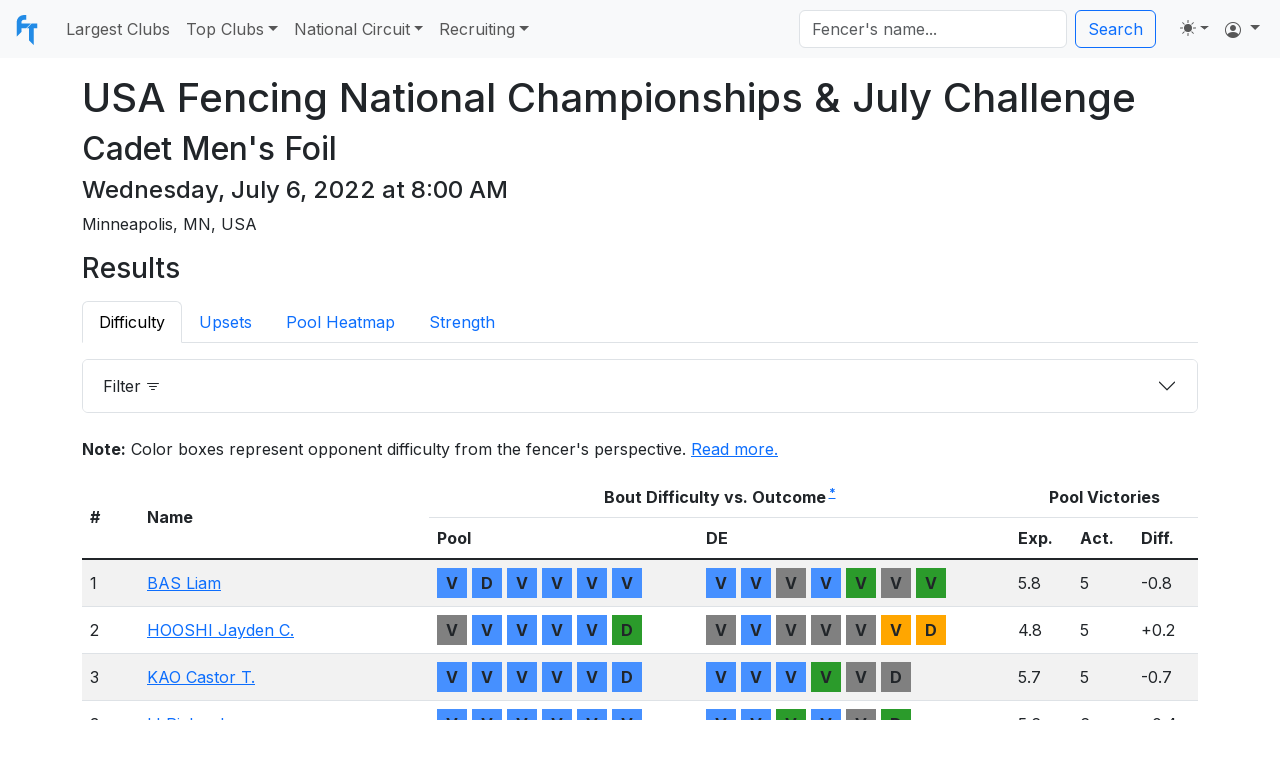

--- FILE ---
content_type: text/html; charset=utf-8
request_url: https://fencingtracker.com/event/9617/results
body_size: 50573
content:
<!doctype html>
<html lang="en">

<head>
    <!-- Required meta tags -->
    <meta charset="utf-8" />
    <meta name="viewport" content="width=device-width, initial-scale=1, shrink-to-fit=no" />
    <meta name="description" content="Statistics and analytics for the sport of fencing" />
    <meta name="keywords"
        content="fencing club rankings, best fencing clubs, fencing tournament results, fencing statistics" />

    <script src="https://ajax.googleapis.com/ajax/libs/jquery/1.12.4/jquery.min.js"></script>

    <!-- Bootstrap 5.3 -->
    <link href="https://cdn.jsdelivr.net/npm/bootstrap@5.3.1/dist/css/bootstrap.min.css" rel="stylesheet"
        integrity="sha384-4bw+/aepP/YC94hEpVNVgiZdgIC5+VKNBQNGCHeKRQN+PtmoHDEXuppvnDJzQIu9" crossorigin="anonymous" />
    <script src="https://cdn.jsdelivr.net/npm/@popperjs/core@2.11.8/dist/umd/popper.min.js"
        integrity="sha384-I7E8VVD/ismYTF4hNIPjVp/Zjvgyol6VFvRkX/vR+Vc4jQkC+hVqc2pM8ODewa9r" crossorigin="anonymous"></script>
    <script src="https://cdn.jsdelivr.net/npm/bootstrap@5.3.1/dist/js/bootstrap.min.js"
        integrity="sha384-Rx+T1VzGupg4BHQYs2gCW9It+akI2MM/mndMCy36UVfodzcJcF0GGLxZIzObiEfa" crossorigin="anonymous"></script>
    <!--  Bootstrap Icons -->
    <link rel="stylesheet" href="https://cdn.jsdelivr.net/npm/bootstrap-icons@1.9.1/font/bootstrap-icons.css" />

    <!-- Stylesheet -->
    <link rel="stylesheet" href="https://cdnjs.cloudflare.com/ajax/libs/flag-icon-css/3.5.0/css/flag-icon.min.css" />
    <link rel="stylesheet" href="/styles.css" />

    <!-- Fonts -->
    <link href="https://fonts.googleapis.com/css2?family=Overpass&display=swap" rel="stylesheet" />
    <link href="https://fonts.googleapis.com/css2?family=Overpass:wght@100;400&display=swap" rel="stylesheet" />
    <link rel="preconnect" href="https://fonts.googleapis.com" />
    <link rel="preconnect" href="https://fonts.gstatic.com" crossorigin />
    <link href="https://fonts.googleapis.com/css2?family=Inter:wght@100;200;300;400;500;600;700;800;900&display=swap" rel="stylesheet" />

    <!-- Icons -->
    <link rel="shortcut icon" href="/icons/favicon.ico" />
    <link rel="icon" href="/icons/favicon.ico" sizes="any" />
    <link rel="apple-touch-icon" href="/icons/apple-touch-icon.png" />

    <!-- JavaScript -->
    <script src="/js/colors.js"></script>
    <script src="/js/search.js"></script>

    <!-- Disable the BOSF modal for now
    <script src="/js/popup/config.js"></script>
    <script src="/js/popup/index.js"></script>
    -->

    
    <title>Results of Cadet Men's Foil - USA Fencing National Championships & July Challenge - FencingTracker</title>
    

    
    
<style>
#resultsTable .nowrap {
    white-space: nowrap;
}

#resultsTable td, #resultsTable th {
    vertical-align: middle;
}

#legendTable td, #legendTable th {
    vertical-align: middle;
}
</style>
<script>
    document.addEventListener("DOMContentLoaded", function() {
        const squares = document.querySelectorAll("[data-tt]");

        squares.forEach(square => {
            const title = square.getAttribute("data-tt");

            new bootstrap.Tooltip(square, {
                title: title,
                placement: "top"
            });
        });
    });
</script>


    <!-- Google Tag Manager -->
    <script>(function (w, d, s, l, i) {
            w[l] = w[l] || []; w[l].push({
                'gtm.start':
                    new Date().getTime(), event: 'gtm.js'
            }); var f = d.getElementsByTagName(s)[0],
                j = d.createElement(s), dl = l != 'dataLayer' ? '&l=' + l : ''; j.async = true; j.src =
                    'https://www.googletagmanager.com/gtm.js?id=' + i + dl; f.parentNode.insertBefore(j, f);
        })(window, document, 'script', 'dataLayer', 'GTM-PZQMLKK');</script>
    <!-- End Google Tag Manager -->

    <!-- Google AdSense -->
    <script async src="https://pagead2.googlesyndication.com/pagead/js/adsbygoogle.js?client=ca-pub-4785171480479202"
        crossorigin="anonymous"></script>
    <!-- End Google AdSense -->

    <!-- Google Ad Manager -->
    <!-- <script async src="https://securepubads.g.doubleclick.net/tag/js/gpt.js"></script>
<script>
    window.googletag = window.googletag || { cmd: [] };
    googletag.cmd.push(function () {
        var bannerSizes = googletag.sizeMapping()
            .addSize([1000, 768], [970, 90])
            .addSize([728, 300], [728, 90])
            .addSize([0, 0], [320, 50])
            .build();

        // Define the leaderboard slot with size mapping
        var adSlot1 = googletag.defineSlot('/23166107112/fencingtracker_leaderboard', [[970, 90], [728, 90], [320, 50]], 'fencingtracker_leaderboard')
            .addService(googletag.pubads());
        adSlot1.defineSizeMapping(bannerSizes);

        // Define the sticky banner with size mapping
        var stickyBanner = googletag.defineOutOfPageSlot('/23166107112/fencingtracker_stickybanner', googletag.enums.OutOfPageFormat.BOTTOM_ANCHOR)
            .addService(googletag.pubads())
            .setTargeting("pos", "anchor");
        stickyBanner.defineSizeMapping(bannerSizes);

        googletag.pubads().enableSingleRequest();
        googletag.pubads().collapseEmptyDivs();
        googletag.enableServices();
    });
</script> -->
    <!-- End Google Ad Manager -->

</head>

<body>
    <!-- Google Tag Manager (noscript) -->
    <noscript><iframe src="https://www.googletagmanager.com/ns.html?id=GTM-PZQMLKK" height="0" width="0"
            style="display:none;visibility:hidden"></iframe></noscript>
    <!-- End Google Tag Manager (noscript) -->

    
    <nav class="navbar navbar-expand-lg navbar-light bg-body-tertiary">
        <div class="container-fluid">
            <a class="navbar-brand" href="/">
                <img src="/images/fencingtracker.svg" alt="Fencing Tracker" width="30" height="30"/>
            </a>
            <button class="navbar-toggler" type="button" data-bs-toggle="collapse"
                data-bs-target="#navbarSupportedContent" aria-controls="navbarSupportedContent" aria-expanded="false"
                aria-label="Toggle navigation">
                <span class="navbar-toggler-icon"></span>
            </button>

            <div class="collapse navbar-collapse" id="navbarSupportedContent">
                <ul class="navbar-nav me-auto mb-2 mb-lg-0">
                    <li class="nav-item">
                        <a class="nav-link" aria-current="page" href="/largestclubs">Largest Clubs</a>
                    </li>
                    <li class="nav-item dropdown">
                        <a class="nav-link dropdown-toggle" href="#" role="button" data-bs-toggle="dropdown"
                            aria-expanded="false">Top Clubs</a>
                        <ul class="dropdown-menu gap-1 p-2 rounded-3 mx-0 shadow w-220px">
                            <li><a class="dropdown-item rounded-2" href="/topclubs/epee">Epee</a></li>
                            <li><a class="dropdown-item rounded-2" href="/topclubs/foil">Foil</a></li>
                            <li><a class="dropdown-item rounded-2" href="/topclubs/saber">Saber</a>
                            </li>
                        </ul>
                    </li>
                    <li class="nav-item dropdown">
                        <a class="nav-link dropdown-toggle" href="#" role="button" data-bs-toggle="dropdown"
                            aria-expanded="false">National Circuit</a>
                        <ul class="dropdown-menu gap-1 p-2 rounded-3 mx-0 shadow w-220px">
                            <li><a class="dropdown-item rounded-2" href="/np/ranking/dv1me">Men's
                                    Epee</a></li>
                            <li><a class="dropdown-item rounded-2" href="/np/ranking/dv1mf">Men's
                                    Foil</a></li>
                            <li><a class="dropdown-item rounded-2" href="/np/ranking/dv1ms">Men's
                                    Saber</a></li>
                            <li>
                                <hr class="dropdown-divider" />
                            </li>
                            <li><a class="dropdown-item rounded-2" href="/np/ranking/dv1we">Women's
                                    Epee</a></li>
                            <li><a class="dropdown-item rounded-2" href="/np/ranking/dv1wf">Women's
                                    Foil</a></li>
                            <li><a class="dropdown-item rounded-2" href="/np/ranking/dv1ws">Women's
                                    Saber</a></li>
                        </ul>
                    </li>

                    <li class="nav-item dropdown">
                        <a class="nav-link dropdown-toggle" href="#" role="button" data-bs-toggle="dropdown"
                            aria-expanded="false">Recruiting</a>
                        <ul class="dropdown-menu gap-1 p-2 rounded-3 mx-0 shadow w-220px">
                            <li><a class="dropdown-item rounded-2" href="/strength/ME/D">Men's
                                    Epee</a></li>
                            <li><a class="dropdown-item rounded-2" href="/strength/MF/D">Men's
                                    Foil</a></li>
                            <li><a class="dropdown-item rounded-2" href="/strength/MS/D">Men's
                                    Saber</a></li>
                            <li>
                                <hr class="dropdown-divider" />
                            </li>
                            <li><a class="dropdown-item rounded-2" href="/strength/WE/D">Women's
                                    Epee</a></li>
                            <li><a class="dropdown-item rounded-2" href="/strength/WF/D">Women's
                                    Foil</a></li>
                            <li><a class="dropdown-item rounded-2" href="/strength/WS/D">Women's
                                    Saber</a></li>
                        </ul>
                    </li>
                </ul>

                <div class="d-flex" role="search" id="searchContainer">
                    <div class="dropdown" style="margin-right: 0.5em;">
                        <input class="form-control me-2" name="s" type="search" placeholder="Fencer's name..."
                            aria-label="Search" id="searchTextbox"/>
                        <ul class="dropdown-menu" id="searchDropdown"></ul>
                    </div>

                    <button class="btn btn-outline-primary" onclick="goToSearch()">Search</button>
                </div>

                <ul class="navbar-nav ms-3">
                    <li class="nav-item dropdown">
                        <svg xmlns="http://www.w3.org/2000/svg" style="display: none; width: 16px;">
                            <symbol id="circle-half" viewBox="0 0 16 16">
                                <path d="M8 15A7 7 0 1 0 8 1v14zm0 1A8 8 0 1 1 8 0a8 8 0 0 1 0 16z"></path>
                            </symbol>
                            <symbol id="moon-stars-fill" viewBox="0 0 16 16">
                                <path
                                    d="M6 .278a.768.768 0 0 1 .08.858 7.208 7.208 0 0 0-.878 3.46c0 4.021 3.278 7.277 7.318 7.277.527 0 1.04-.055 1.533-.16a.787.787 0 0 1 .81.316.733.733 0 0 1-.031.893A8.349 8.349 0 0 1 8.344 16C3.734 16 0 12.286 0 7.71 0 4.266 2.114 1.312 5.124.06A.752.752 0 0 1 6 .278z">
                                </path>
                                <path
                                    d="M10.794 3.148a.217.217 0 0 1 .412 0l.387 1.162c.173.518.579.924 1.097 1.097l1.162.387a.217.217 0 0 1 0 .412l-1.162.387a1.734 1.734 0 0 0-1.097 1.097l-.387 1.162a.217.217 0 0 1-.412 0l-.387-1.162A1.734 1.734 0 0 0 9.31 6.593l-1.162-.387a.217.217 0 0 1 0-.412l1.162-.387a1.734 1.734 0 0 0 1.097-1.097l.387-1.162zM13.863.099a.145.145 0 0 1 .274 0l.258.774c.115.346.386.617.732.732l.774.258a.145.145 0 0 1 0 .274l-.774.258a1.156 1.156 0 0 0-.732.732l-.258.774a.145.145 0 0 1-.274 0l-.258-.774a1.156 1.156 0 0 0-.732-.732l-.774-.258a.145.145 0 0 1 0-.274l.774-.258c.346-.115.617-.386.732-.732L13.863.1z">
                                </path>
                            </symbol>
                            <symbol id="sun-fill" viewBox="0 0 16 16">
                                <path
                                    d="M8 12a4 4 0 1 0 0-8 4 4 0 0 0 0 8zM8 0a.5.5 0 0 1 .5.5v2a.5.5 0 0 1-1 0v-2A.5.5 0 0 1 8 0zm0 13a.5.5 0 0 1 .5.5v2a.5.5 0 0 1-1 0v-2A.5.5 0 0 1 8 13zm8-5a.5.5 0 0 1-.5.5h-2a.5.5 0 0 1 0-1h2a.5.5 0 0 1 .5.5zM3 8a.5.5 0 0 1-.5.5h-2a.5.5 0 0 1 0-1h2A.5.5 0 0 1 3 8zm10.657-5.657a.5.5 0 0 1 0 .707l-1.414 1.415a.5.5 0 1 1-.707-.708l1.414-1.414a.5.5 0 0 1 .707 0zm-9.193 9.193a.5.5 0 0 1 0 .707L3.05 13.657a.5.5 0 0 1-.707-.707l1.414-1.414a.5.5 0 0 1 .707 0zm9.193 2.121a.5.5 0 0 1-.707 0l-1.414-1.414a.5.5 0 0 1 .707-.707l1.414 1.414a.5.5 0 0 1 0 .707zM4.464 4.465a.5.5 0 0 1-.707 0L2.343 3.05a.5.5 0 1 1 .707-.707l1.414 1.414a.5.5 0 0 1 0 .708z">
                                </path>
                            </symbol>
                            <symbol id="check2" viewBox="0 0 16 16">
                                <path
                                    d="M13.854 3.646a.5.5 0 0 1 0 .708l-7 7a.5.5 0 0 1-.708 0l-3.5-3.5a.5.5 0 1 1 .708-.708L6.5 10.293l6.646-6.647a.5.5 0 0 1 .708 0z" />
                            </symbol>
                        </svg>
                        <button
                            class="btn btn-link nav-link py-2 px-0 px-lg-2 dropdown-toggle d-flex align-items-center"
                            id="bd-theme" type="button" aria-expanded="false" data-bs-toggle="dropdown"
                            data-bs-display="static" aria-label="Toggle theme (auto)">
                            <svg class="bi my-1 theme-icon-active">
                                <use href="#circle-half"></use>
                            </svg>
                            <span class="d-lg-none ms-2" id="bd-theme-text">Toggle theme</span>
                        </button>
                        <ul class="dropdown-menu dropdown-menu-end" aria-labelledby="bd-theme-text">
                            <li>
                                <button type="button" class="dropdown-item d-flex align-items-center"
                                    data-bs-theme-value="light" aria-pressed="false">
                                    <svg class="bi me-2 opacity-50 theme-icon">
                                        <use href="#sun-fill"></use>
                                    </svg>
                                    Light
                                    <svg class="bi ms-auto d-none">
                                        <use href="#check2"></use>
                                    </svg>
                                </button>
                            </li>
                            <li>
                                <button type="button" class="dropdown-item d-flex align-items-center"
                                    data-bs-theme-value="dark" aria-pressed="false">
                                    <svg class="bi me-2 opacity-50 theme-icon">
                                        <use href="#moon-stars-fill"></use>
                                    </svg>
                                    Dark
                                    <svg class="bi ms-auto d-none">
                                        <use href="#check2"></use>
                                    </svg>
                                </button>
                            </li>
                            <li>
                                <button type="button" class="dropdown-item d-flex align-items-center active"
                                    data-bs-theme-value="auto" aria-pressed="true">
                                    <svg class="bi me-2 opacity-50 theme-icon">
                                        <use href="#circle-half"></use>
                                    </svg>
                                    Auto
                                    <svg class="bi ms-auto d-none">
                                        <use href="#check2"></use>
                                    </svg>
                                </button>
                            </li>
                        </ul>
                    </li>

                    

                    
                    <li class="nav-item dropdown">
                        <a class="nav-link dropdown-toggle" href="#" role="button" data-bs-toggle="dropdown"
                            aria-expanded="false">
                            <i class="bi bi-person-circle"></i>
                        </a>
                        <ul class="dropdown-menu dropdown-menu-end">
                            <li><a class="dropdown-item" href="/login">Log in</a></li>
                            <li>
                                <hr class="dropdown-divider" />
                            </li>
                            <li><a class="dropdown-item" href="/signup">Sign up</a></li>
                        </ul>
                    </li>
                    
                </ul>
            </div>
        </div>
    </nav>

    <div class="container mt-3 m-auto">
    

    

    

        



        
        <h1>USA Fencing National Championships & July Challenge</h1>
        <h2>Cadet Men's Foil</h2>
        <h4>Wednesday, July 6, 2022 at 8:00 AM</h4>

        <p>Minneapolis, MN, USA</p>

        <h3>Results</h3>

        
            

<ul class="nav nav-tabs mt-3 mb-3">

    <li class="nav-item">
        
            <a class="nav-link active" aria-current="page">Difficulty</a>
        
    </li>

    <li class="nav-item">
        
            
                <a class="nav-link" href="/event/9617/results/upsets">Upsets</a>
            
        
    </li>

    <li class="nav-item">
        
            
                <a class="nav-link" href="/event/9617/results/pools">Pool Heatmap</a>
            
        
    </li>

    <li class="nav-item">
        
            
                <a class="nav-link" href="/event/9617/results/strength">Strength</a>
            
        
    </li>

</ul>
        

        

<script>

function buildFilterUrl() {
    var string = '';

    var birthYear = document.getElementById('birthYear').value;
    if (birthYear) {
        string += `birthYear:${birthYear}`;
    }  

    var encoded = string != '' ? `?filter=${encodeURIComponent(string)}` : '';

    return "/event/9617/results" + encoded;
}

</script>



<div class="accordion" id="filterAccordion">
    <div class="accordion-item">
        <h2 class="accordion-header">
            <button class="accordion-button collapsed" type="button" data-bs-toggle="collapse" data-bs-target="#collapseOne" aria-expanded="false" aria-controls="collapseOne">
                Filter <i class="bi bi-filter ms-1"></i>
            </button>
        </h2>
        <div id="collapseOne" class="accordion-collapse collapse" data-bs-parent="#filterAccordion">
            <div class="accordion-body">
                <div class="row">
                    <div class="col-md-6">
                        <div class="mb-3">
                            <label for="nama" class="form-label">Birth Year</label>
                            <input type="number" class="form-control" id="birthYear" name="birthYear" value="">
                        </div>
                    </div>
                </div>
                <div class="row">
                    <div class="col-md-6">
                        <button onclick="window.location.href = buildFilterUrl()" type="submit" class="btn btn-primary">Filter</button>
                        <a href="/event/9617/results" class="btn btn-secondary">Reset</a>
                    </div>
                </div>
            </div>
        </div>
    </div>
</div>

<br/>

        <p><strong>Note:</strong> Color boxes represent opponent difficulty from the fencer's perspective. <a href="#legend">Read more.</a></p>

        <div class="table-responsive">
            <table class="table table-striped" id="resultsTable">
                <thead class="thead-dark">
                    <tr>
                        <th rowspan="2" scope="col">#</th>
                        <th rowspan="2" scope="col">Name</th>
                        <th colspan="2" scope="col" class="text-center">Bout Difficulty vs. Outcome<sup> <a href="#legend">*</a></sup></th>
                        <th colspan="3" scope="col" class="text-center">Pool Victories</th>
                    </tr>
                    <tr>
                        <th scope="col">Pool</th>
                        <th scope="col">DE</th>
                        <th scope="col">Exp.</th>
                        <th scope="col">Act.</th>
                        <th scope="col">Diff.</th>
                    </tr>
                </thead>
                <tbody class="table-group-divider">
                    
                    <tr>
                        <td>1</td>
                        <td>
                        <a href="/p/100167970/Liam-Bas/history">BAS Liam</a>
                        
                        </td>
                        <td class="nowrap">
                            
                                <span class="square very-easy"
                                    data-tt="5:0 vs. KAPOOR Aayan - Very Easy"
                                    >V</span>
                            
                                <span class="square very-easy"
                                    data-tt="2:5 vs. LOVE Aaron - Very Easy"
                                    >D</span>
                            
                                <span class="square very-easy"
                                    data-tt="5:1 vs. ANDRIC Borna - Very Easy"
                                    >V</span>
                            
                                <span class="square very-easy"
                                    data-tt="5:1 vs. MA Bryant - Very Easy"
                                    >V</span>
                            
                                <span class="square very-easy"
                                    data-tt="5:3 vs. TALASILA Arush - Very Easy"
                                    >V</span>
                            
                                <span class="square very-easy"
                                    data-tt="5:2 vs. ZHEN Ethan - Very Easy"
                                    >V</span>
                            
                        </td>
                        <td class="nowrap">
                            
                                <span class="square very-easy"
                                    data-tt="15:9 vs. FINNEY Lorenz - Very Easy"
                                    >V</span>
                            
                                <span class="square very-easy"
                                    data-tt="15:3 vs. CANLAS Nathan - Very Easy"
                                    >V</span>
                            
                                <span class="square even"
                                    data-tt="15:12 vs. GRAHAM Roy J. - Roughly Even"
                                    >V</span>
                            
                                <span class="square very-easy"
                                    data-tt="15:5 vs. YU Anders - Very Easy"
                                    >V</span>
                            
                                <span class="square easy"
                                    data-tt="15:9 vs. KIM Yonjae - Easy"
                                    >V</span>
                            
                                <span class="square even"
                                    data-tt="15:12 vs. KAO Castor T. - Roughly Even"
                                    >V</span>
                            
                                <span class="square easy"
                                    data-tt="15:5 vs. HOOSHI Jayden C. - Easy"
                                    >V</span>
                            
                        </td>
                        <td>5.8</td>
                        <td>5</td>
                        <td>-0.8</td>
                    </tr>
                    
                    <tr>
                        <td>2</td>
                        <td>
                        <a href="/p/100199708/Jayden-Hooshi/history">HOOSHI Jayden C.</a>
                        
                        </td>
                        <td class="nowrap">
                            
                                <span class="square even"
                                    data-tt="5:2 vs. LYU Victor - Roughly Even"
                                    >V</span>
                            
                                <span class="square very-easy"
                                    data-tt="5:0 vs. GUERRA Gabriel H. - Very Easy"
                                    >V</span>
                            
                                <span class="square very-easy"
                                    data-tt="5:1 vs. LI Aaron - Very Easy"
                                    >V</span>
                            
                                <span class="square very-easy"
                                    data-tt="5:2 vs. ZHOU Hao Kai (Kevin) - Very Easy"
                                    >V</span>
                            
                                <span class="square very-easy"
                                    data-tt="5:0 vs. TEH Ryan - Very Easy"
                                    >V</span>
                            
                                <span class="square easy"
                                    data-tt="4:5 vs. MIN Eric - Easy"
                                    >D</span>
                            
                        </td>
                        <td class="nowrap">
                            
                                <span class="square even"
                                    data-tt="15:12 vs. JAIN Aditya - Roughly Even"
                                    >V</span>
                            
                                <span class="square very-easy"
                                    data-tt="15:5 vs. YOON DYLAN - Very Easy"
                                    >V</span>
                            
                                <span class="square even"
                                    data-tt="15:11 vs. CULLIVAN Justice - Roughly Even"
                                    >V</span>
                            
                                <span class="square even"
                                    data-tt="15:11 vs. BRUK Peter J. - Roughly Even"
                                    >V</span>
                            
                                <span class="square even"
                                    data-tt="15:8 vs. LEE Jacob J - Roughly Even"
                                    >V</span>
                            
                                <span class="square hard"
                                    data-tt="15:11 vs. LI Richard - Hard"
                                    >V</span>
                            
                                <span class="square hard"
                                    data-tt="5:15 vs. BAS Liam - Hard"
                                    >D</span>
                            
                        </td>
                        <td>4.8</td>
                        <td>5</td>
                        <td>+0.2</td>
                    </tr>
                    
                    <tr>
                        <td>3</td>
                        <td>
                        <a href="/p/100163942/Castor-Kao/history">KAO Castor T.</a>
                        
                        </td>
                        <td class="nowrap">
                            
                                <span class="square very-easy"
                                    data-tt="5:0 vs. KIAYIAS Aris - Very Easy"
                                    >V</span>
                            
                                <span class="square very-easy"
                                    data-tt="5:0 vs. IVANENKO Alex - Very Easy"
                                    >V</span>
                            
                                <span class="square very-easy"
                                    data-tt="5:2 vs. TSAY Jeremy M. - Very Easy"
                                    >V</span>
                            
                                <span class="square very-easy"
                                    data-tt="5:2 vs. LEE Christopher T. - Very Easy"
                                    >V</span>
                            
                                <span class="square very-easy"
                                    data-tt="5:1 vs. REEVES Liam - Very Easy"
                                    >V</span>
                            
                                <span class="square very-easy"
                                    data-tt="4:5 vs. MYERS Dean - Very Easy"
                                    >D</span>
                            
                        </td>
                        <td class="nowrap">
                            
                                <span class="square very-easy"
                                    data-tt="15:8 vs. LEUNG Chu Ming Aiden - Very Easy"
                                    >V</span>
                            
                                <span class="square very-easy"
                                    data-tt="15:9 vs. LU Yikai - Very Easy"
                                    >V</span>
                            
                                <span class="square very-easy"
                                    data-tt="15:8 vs. ZHAI Jeffrey - Very Easy"
                                    >V</span>
                            
                                <span class="square easy"
                                    data-tt="15:9 vs. BANERJEE Anup - Easy"
                                    >V</span>
                            
                                <span class="square even"
                                    data-tt="6:5 vs. YANG Luao - Roughly Even"
                                    >V</span>
                            
                                <span class="square even"
                                    data-tt="12:15 vs. BAS Liam - Roughly Even"
                                    >D</span>
                            
                        </td>
                        <td>5.7</td>
                        <td>5</td>
                        <td>-0.7</td>
                    </tr>
                    
                    <tr>
                        <td>3</td>
                        <td>
                        <a href="/p/100208927/Richard-Li/history">LI Richard</a>
                        
                        </td>
                        <td class="nowrap">
                            
                                <span class="square very-easy"
                                    data-tt="5:1 vs. TRAUGOT Owen G. - Very Easy"
                                    >V</span>
                            
                                <span class="square very-easy"
                                    data-tt="5:0 vs. PARK Gabriel - Very Easy"
                                    >V</span>
                            
                                <span class="square very-easy"
                                    data-tt="5:3 vs. KIM Ryan Y. - Very Easy"
                                    >V</span>
                            
                                <span class="square very-easy"
                                    data-tt="5:2 vs. SONG Noel - Very Easy"
                                    >V</span>
                            
                                <span class="square very-easy"
                                    data-tt="5:1 vs. PLASTARAS Trey - Very Easy"
                                    >V</span>
                            
                                <span class="square very-easy"
                                    data-tt="5:1 vs. PAN Henry - Very Easy"
                                    >V</span>
                            
                        </td>
                        <td class="nowrap">
                            
                                <span class="square very-easy"
                                    data-tt="15:7 vs. WONG Garrick G. - Very Easy"
                                    >V</span>
                            
                                <span class="square very-easy"
                                    data-tt="15:7 vs. DESHMUKH Arjun - Very Easy"
                                    >V</span>
                            
                                <span class="square easy"
                                    data-tt="15:13 vs. BING Charles - Easy"
                                    >V</span>
                            
                                <span class="square very-easy"
                                    data-tt="15:11 vs. TANG Owen S. - Very Easy"
                                    >V</span>
                            
                                <span class="square even"
                                    data-tt="9:8 vs. HO Jia Le Sean - Roughly Even"
                                    >V</span>
                            
                                <span class="square easy"
                                    data-tt="11:15 vs. HOOSHI Jayden C. - Easy"
                                    >D</span>
                            
                        </td>
                        <td>5.6</td>
                        <td>6</td>
                        <td>+0.4</td>
                    </tr>
                    
                    <tr>
                        <td>5</td>
                        <td>
                        <a href="/p/100185010/Yonjae-Kim/history">KIM Yonjae</a>
                        
                        </td>
                        <td class="nowrap">
                            
                                <span class="square easy"
                                    data-tt="5:1 vs. WONG Garrick G. - Easy"
                                    >V</span>
                            
                                <span class="square very-easy"
                                    data-tt="5:1 vs. NGUYEN Martin - Very Easy"
                                    >V</span>
                            
                                <span class="square easy"
                                    data-tt="3:5 vs. MARTIN IV Elmer D. - Easy"
                                    >D</span>
                            
                                <span class="square very-easy"
                                    data-tt="5:0 vs. LIPPMAN Sam - Very Easy"
                                    >V</span>
                            
                                <span class="square very-easy"
                                    data-tt="5:0 vs. AGRAWAL Niki - Very Easy"
                                    >V</span>
                            
                                <span class="square very-easy"
                                    data-tt="5:0 vs. LYNCH Owen C. - Very Easy"
                                    >V</span>
                            
                        </td>
                        <td class="nowrap">
                            
                                <span class="square very-easy"
                                    data-tt="15:6 vs. DORE Davis - Very Easy"
                                    >V</span>
                            
                                <span class="square very-easy"
                                    data-tt="15:5 vs. BAEK David - Very Easy"
                                    >V</span>
                            
                                <span class="square easy"
                                    data-tt="15:13 vs. ELKOUSY Laith H. - Easy"
                                    >V</span>
                            
                                <span class="square hard"
                                    data-tt="15:14 vs. LO Conrad - Hard"
                                    >V</span>
                            
                                <span class="square hard"
                                    data-tt="9:15 vs. BAS Liam - Hard"
                                    >D</span>
                            
                        </td>
                        <td>5.2</td>
                        <td>5</td>
                        <td>-0.2</td>
                    </tr>
                    
                    <tr>
                        <td>6</td>
                        <td>
                        <a href="/p/100214004/Luao-Yang/history">YANG Luao</a>
                        
                        </td>
                        <td class="nowrap">
                            
                                <span class="square very-easy"
                                    data-tt="5:4 vs. WANG Mason - Very Easy"
                                    >V</span>
                            
                                <span class="square very-easy"
                                    data-tt="4:5 vs. SIU Aiden - Very Easy"
                                    >D</span>
                            
                                <span class="square very-easy"
                                    data-tt="5:0 vs. HUANG Eythan - Very Easy"
                                    >V</span>
                            
                                <span class="square very-easy"
                                    data-tt="5:3 vs. RASMUSSEN Sage - Very Easy"
                                    >V</span>
                            
                                <span class="square very-easy"
                                    data-tt="5:1 vs. TKACHUK Daniel - Very Easy"
                                    >V</span>
                            
                                <span class="square very-easy"
                                    data-tt="5:1 vs. FLYNN Ian - Very Easy"
                                    >V</span>
                            
                        </td>
                        <td class="nowrap">
                            
                                <span class="square very-easy"
                                    data-tt="15:6 vs. SAGE Michael P. - Very Easy"
                                    >V</span>
                            
                                <span class="square very-easy"
                                    data-tt="15:2 vs. MOHAMED Amir - Very Easy"
                                    >V</span>
                            
                                <span class="square easy"
                                    data-tt="14:4 vs. GOOR Julian - Easy"
                                    >V</span>
                            
                                <span class="square easy"
                                    data-tt="15:9 vs. LI Owen - Easy"
                                    >V</span>
                            
                                <span class="square even"
                                    data-tt="5:6 vs. KAO Castor T. - Roughly Even"
                                    >D</span>
                            
                        </td>
                        <td>5.6</td>
                        <td>5</td>
                        <td>-0.6</td>
                    </tr>
                    
                    <tr>
                        <td>7</td>
                        <td>
                        <a href="/p/100259437/Jia%20Le%20Sean-Ho/history">HO Jia Le Sean</a>
                        
                        </td>
                        <td class="nowrap">
                            
                                <span class="square very-easy"
                                    data-tt="2:5 vs. MA Andrew - Very Easy"
                                    >D</span>
                            
                                <span class="square very-easy"
                                    data-tt="5:2 vs. NICOLETTI Luca - Very Easy"
                                    >V</span>
                            
                                <span class="square very-easy"
                                    data-tt="5:2 vs. LEE Jonah - Very Easy"
                                    >V</span>
                            
                                <span class="square very-easy"
                                    data-tt="5:0 vs. KALIPERSAD Neil A. - Very Easy"
                                    >V</span>
                            
                                <span class="square easy"
                                    data-tt="5:3 vs. NAYGAS LAWRENCE I. - Easy"
                                    >V</span>
                            
                                <span class="square very-easy"
                                    data-tt="5:0 vs. FOURNET-FAYARD Aldric - Very Easy"
                                    >V</span>
                            
                        </td>
                        <td class="nowrap">
                            
                                <span class="square easy"
                                    data-tt="15:6 vs. MIALL Steven A. - Easy"
                                    >V</span>
                            
                                <span class="square easy"
                                    data-tt="14:13 vs. CHIN Julian S. - Easy"
                                    >V</span>
                            
                                <span class="square even"
                                    data-tt="15:8 vs. LIANG Lixi (Henry) - Roughly Even"
                                    >V</span>
                            
                                <span class="square easy"
                                    data-tt="15:5 vs. WYMAN Julian - Easy"
                                    >V</span>
                            
                                <span class="square even"
                                    data-tt="8:9 vs. LI Richard - Roughly Even"
                                    >D</span>
                            
                        </td>
                        <td>5.1</td>
                        <td>5</td>
                        <td>-0.1</td>
                    </tr>
                    
                    <tr>
                        <td>8</td>
                        <td>
                        <a href="/p/100270204/Jacob%20J-Lee/history">LEE Jacob J</a>
                        
                        </td>
                        <td class="nowrap">
                            
                                <span class="square even"
                                    data-tt="2:5 vs. LIU Eric Y. - Roughly Even"
                                    >D</span>
                            
                                <span class="square easy"
                                    data-tt="5:2 vs. QIAN Jason H. - Easy"
                                    >V</span>
                            
                                <span class="square easy"
                                    data-tt="5:4 vs. PAE Brian L. - Easy"
                                    >V</span>
                            
                                <span class="square very-easy"
                                    data-tt="5:1 vs. LIU Derek - Very Easy"
                                    >V</span>
                            
                                <span class="square even"
                                    data-tt="5:3 vs. LIN Michael - Roughly Even"
                                    >V</span>
                            
                                <span class="square very-easy"
                                    data-tt="5:1 vs. KIM Brian - Very Easy"
                                    >V</span>
                            
                        </td>
                        <td class="nowrap">
                            
                                <span class="square very-easy"
                                    data-tt="15:5 vs. MA Bryant - Very Easy"
                                    >V</span>
                            
                                <span class="square even"
                                    data-tt="15:11 vs. COELHO Cristiano P. - Roughly Even"
                                    >V</span>
                            
                                <span class="square easy"
                                    data-tt="15:11 vs. GAO William - Easy"
                                    >V</span>
                            
                                <span class="square hard"
                                    data-tt="15:11 vs. GODZHIK Zachary - Hard"
                                    >V</span>
                            
                                <span class="square even"
                                    data-tt="8:15 vs. HOOSHI Jayden C. - Roughly Even"
                                    >D</span>
                            
                        </td>
                        <td>4.3</td>
                        <td>5</td>
                        <td>+0.7</td>
                    </tr>
                    
                    <tr>
                        <td>9</td>
                        <td>
                        <a href="/p/100189829/Zachary-Godzhik/history">GODZHIK Zachary</a>
                        
                        </td>
                        <td class="nowrap">
                            
                                <span class="square very-easy"
                                    data-tt="5:2 vs. LO Preston - Very Easy"
                                    >V</span>
                            
                                <span class="square easy"
                                    data-tt="5:1 vs. ACHILOV Sayid - Easy"
                                    >V</span>
                            
                                <span class="square very-easy"
                                    data-tt="5:0 vs. PO Oliver - Very Easy"
                                    >V</span>
                            
                                <span class="square very-easy"
                                    data-tt="5:2 vs. HOSKERI Anik S. - Very Easy"
                                    >V</span>
                            
                                <span class="square very-easy"
                                    data-tt="5:0 vs. PITERBARG Maxim - Very Easy"
                                    >V</span>
                            
                                <span class="square very-easy"
                                    data-tt="5:0 vs. BOYKO Miles - Very Easy"
                                    >V</span>
                            
                        </td>
                        <td class="nowrap">
                            
                                <span class="square very-easy"
                                    data-tt="15:5 vs. GUO Justin - Very Easy"
                                    >V</span>
                            
                                <span class="square even"
                                    data-tt="15:4 vs. WONG Adrian - Roughly Even"
                                    >V</span>
                            
                                <span class="square easy"
                                    data-tt="15:13 vs. SADOVSKY Leor B. - Easy"
                                    >V</span>
                            
                                <span class="square easy"
                                    data-tt="11:15 vs. LEE Jacob J - Easy"
                                    >D</span>
                            
                        </td>
                        <td>5.3</td>
                        <td>6</td>
                        <td>+0.7</td>
                    </tr>
                    
                    <tr>
                        <td>10</td>
                        <td>
                        <a href="/p/100184578/Conrad-Lo/history">LO Conrad</a>
                        
                        </td>
                        <td class="nowrap">
                            
                                <span class="square very-easy"
                                    data-tt="5:3 vs. DORE Davis - Very Easy"
                                    >V</span>
                            
                                <span class="square very-easy"
                                    data-tt="5:2 vs. ZHENG Zhe - Very Easy"
                                    >V</span>
                            
                                <span class="square very-easy"
                                    data-tt="5:0 vs. CAPRA Ethan - Very Easy"
                                    >V</span>
                            
                                <span class="square very-easy"
                                    data-tt="5:2 vs. ORVANANOS Jorge - Very Easy"
                                    >V</span>
                            
                                <span class="square very-easy"
                                    data-tt="5:2 vs. BUCKLEY-JONES Henry C. - Very Easy"
                                    >V</span>
                            
                                <span class="square very-easy"
                                    data-tt="5:0 vs. LEE Brendan - Very Easy"
                                    >V</span>
                            
                        </td>
                        <td class="nowrap">
                            
                                <span class="square very-easy"
                                    data-tt="15:7 vs. TIKHAEV Alexander - Very Easy"
                                    >V</span>
                            
                                <span class="square very-easy"
                                    data-tt="15:4 vs. WOO Christian - Very Easy"
                                    >V</span>
                            
                                <span class="square very-easy"
                                    data-tt="15:8 vs. LI Matthew - Very Easy"
                                    >V</span>
                            
                                <span class="square easy"
                                    data-tt="14:15 vs. KIM Yonjae - Easy"
                                    >D</span>
                            
                        </td>
                        <td>5.8</td>
                        <td>6</td>
                        <td>+0.2</td>
                    </tr>
                    
                    <tr>
                        <td>11</td>
                        <td>
                        <a href="/p/100157890/Peter-Bruk/history">BRUK Peter J.</a>
                        
                        </td>
                        <td class="nowrap">
                            
                                <span class="square easy"
                                    data-tt="5:1 vs. GONG Benjamin - Easy"
                                    >V</span>
                            
                                <span class="square very-easy"
                                    data-tt="5:2 vs. CHEN Charlie Tian-You - Very Easy"
                                    >V</span>
                            
                                <span class="square very-easy"
                                    data-tt="5:4 vs. EDISON Ansel - Very Easy"
                                    >V</span>
                            
                                <span class="square very-easy"
                                    data-tt="5:0 vs. GUTH Joseph - Very Easy"
                                    >V</span>
                            
                                <span class="square very-easy"
                                    data-tt="5:1 vs. WANG Brayden - Very Easy"
                                    >V</span>
                            
                                <span class="square very-easy"
                                    data-tt="5:2 vs. LISONDRA Niko - Very Easy"
                                    >V</span>
                            
                        </td>
                        <td class="nowrap">
                            
                                <span class="square very-easy"
                                    data-tt="15:6 vs. PAE Brian L. - Very Easy"
                                    >V</span>
                            
                                <span class="square easy"
                                    data-tt="15:8 vs. ZHANG Yun Isaac - Easy"
                                    >V</span>
                            
                                <span class="square very-hard"
                                    data-tt="15:13 vs. DESERANNO Jeidus - Very Hard"
                                    >V</span>
                            
                                <span class="square even"
                                    data-tt="11:15 vs. HOOSHI Jayden C. - Roughly Even"
                                    >D</span>
                            
                        </td>
                        <td>5.3</td>
                        <td>6</td>
                        <td>+0.7</td>
                    </tr>
                    
                    <tr>
                        <td>12</td>
                        <td>
                        <a href="/p/100183376/Owen-Tang/history">TANG Owen S.</a>
                        
                        </td>
                        <td class="nowrap">
                            
                                <span class="square very-hard"
                                    data-tt="5:3 vs. DESERANNO Jeidus - Very Hard"
                                    >V</span>
                            
                                <span class="square very-easy"
                                    data-tt="5:0 vs. ZOU Yuming - Very Easy"
                                    >V</span>
                            
                                <span class="square very-easy"
                                    data-tt="5:1 vs. PONS Diego - Very Easy"
                                    >V</span>
                            
                                <span class="square even"
                                    data-tt="5:4 vs. ELKOUSY Laith H. - Roughly Even"
                                    >V</span>
                            
                                <span class="square easy"
                                    data-tt="5:0 vs. FUKUDA Diego - Easy"
                                    >V</span>
                            
                                <span class="square easy"
                                    data-tt="5:3 vs. JI Aidan Y. - Easy"
                                    >V</span>
                            
                        </td>
                        <td class="nowrap">
                            
                                <span class="square easy"
                                    data-tt="15:6 vs. KNOEPFFLER Alex - Easy"
                                    >V</span>
                            
                                <span class="square even"
                                    data-tt="15:6 vs. GUERRA Gabriel H. - Roughly Even"
                                    >V</span>
                            
                                <span class="square even"
                                    data-tt="15:10 vs. MARTIN IV Elmer D. - Roughly Even"
                                    >V</span>
                            
                                <span class="square very-hard"
                                    data-tt="11:15 vs. LI Richard - Very Hard"
                                    >D</span>
                            
                        </td>
                        <td>3.9</td>
                        <td>6</td>
                        <td>+2.1</td>
                    </tr>
                    
                    <tr>
                        <td>13</td>
                        <td>
                        <a href="/p/100203476/Owen-Li/history">LI Owen</a>
                        
                        </td>
                        <td class="nowrap">
                            
                                <span class="square very-easy"
                                    data-tt="5:4 vs. DEDENBACH Joseph - Very Easy"
                                    >V</span>
                            
                                <span class="square very-easy"
                                    data-tt="5:1 vs. UHLIG Cole - Very Easy"
                                    >V</span>
                            
                                <span class="square very-easy"
                                    data-tt="5:4 vs. TORRES Treston - Very Easy"
                                    >V</span>
                            
                                <span class="square easy"
                                    data-tt="5:1 vs. GAO William - Easy"
                                    >V</span>
                            
                                <span class="square very-easy"
                                    data-tt="5:2 vs. DESHMUKH Arjun - Very Easy"
                                    >V</span>
                            
                                <span class="square very-easy"
                                    data-tt="5:2 vs. TIKHAEV Alexander - Very Easy"
                                    >V</span>
                            
                        </td>
                        <td class="nowrap">
                            
                                <span class="square very-easy"
                                    data-tt="15:1 vs. VALOUEV Aleksey - Very Easy"
                                    >V</span>
                            
                                <span class="square easy"
                                    data-tt="15:6 vs. REYES Omar - Easy"
                                    >V</span>
                            
                                <span class="square easy"
                                    data-tt="15:2 vs. LOVE Aaron - Easy"
                                    >V</span>
                            
                                <span class="square hard"
                                    data-tt="9:15 vs. YANG Luao - Hard"
                                    >D</span>
                            
                        </td>
                        <td>5.4</td>
                        <td>6</td>
                        <td>+0.6</td>
                    </tr>
                    
                    <tr>
                        <td>14</td>
                        <td>
                        <a href="/p/100162544/Anders-Yu/history">YU Anders</a>
                        
                        </td>
                        <td class="nowrap">
                            
                                <span class="square very-easy"
                                    data-tt="5:1 vs. YOON DYLAN - Very Easy"
                                    >V</span>
                            
                                <span class="square very-easy"
                                    data-tt="5:1 vs. RAJ Jay - Very Easy"
                                    >V</span>
                            
                                <span class="square very-easy"
                                    data-tt="5:4 vs. TAN Peter - Very Easy"
                                    >V</span>
                            
                                <span class="square very-easy"
                                    data-tt="5:2 vs. FRANK Amir - Very Easy"
                                    >V</span>
                            
                                <span class="square easy"
                                    data-tt="5:4 vs. LIN James G. - Easy"
                                    >V</span>
                            
                                <span class="square very-easy"
                                    data-tt="5:3 vs. ROSS III Paul D. - Very Easy"
                                    >V</span>
                            
                        </td>
                        <td class="nowrap">
                            
                                <span class="square easy"
                                    data-tt="15:5 vs. JI Aidan Y. - Easy"
                                    >V</span>
                            
                                <span class="square easy"
                                    data-tt="14:9 vs. JIANG Owen - Easy"
                                    >V</span>
                            
                                <span class="square even"
                                    data-tt="15:13 vs. SIU Aiden - Roughly Even"
                                    >V</span>
                            
                                <span class="square very-hard"
                                    data-tt="5:15 vs. BAS Liam - Very Hard"
                                    >D</span>
                            
                        </td>
                        <td>5.4</td>
                        <td>6</td>
                        <td>+0.6</td>
                    </tr>
                    
                    <tr>
                        <td>15</td>
                        <td>
                        <a href="/p/100174309/ANUP-BANERJEE/history">BANERJEE Anup</a>
                        
                        </td>
                        <td class="nowrap">
                            
                                <span class="square easy"
                                    data-tt="5:1 vs. TIYA BIAYA K. - Easy"
                                    >V</span>
                            
                                <span class="square easy"
                                    data-tt="5:2 vs. LIU Michael H. - Easy"
                                    >V</span>
                            
                                <span class="square easy"
                                    data-tt="4:5 vs. MIALL Steven A. - Easy"
                                    >D</span>
                            
                                <span class="square very-easy"
                                    data-tt="5:1 vs. CHOE Jayden K. - Very Easy"
                                    >V</span>
                            
                                <span class="square very-easy"
                                    data-tt="5:2 vs. WONG Jackson - Very Easy"
                                    >V</span>
                            
                                <span class="square easy"
                                    data-tt="5:1 vs. MOHAMED Murad - Easy"
                                    >V</span>
                            
                        </td>
                        <td class="nowrap">
                            
                                <span class="square very-easy"
                                    data-tt="15:4 vs. LIN Michael - Very Easy"
                                    >V</span>
                            
                                <span class="square very-easy"
                                    data-tt="15:10 vs. LEE Jacob - Very Easy"
                                    >V</span>
                            
                                <span class="square even"
                                    data-tt="15:8 vs. PELOSKY Zack B. - Roughly Even"
                                    >V</span>
                            
                                <span class="square hard"
                                    data-tt="9:15 vs. KAO Castor T. - Hard"
                                    >D</span>
                            
                        </td>
                        <td>4.8</td>
                        <td>5</td>
                        <td>+0.2</td>
                    </tr>
                    
                    <tr>
                        <td>16</td>
                        <td>
                        <a href="/p/100215226/Julian-Wyman/history">WYMAN Julian</a>
                        
                        </td>
                        <td class="nowrap">
                            
                                <span class="square very-easy"
                                    data-tt="5:0 vs. XU Ethan - Very Easy"
                                    >V</span>
                            
                                <span class="square very-easy"
                                    data-tt="5:1 vs. SANCHEZ Emanuel - Very Easy"
                                    >V</span>
                            
                                <span class="square even"
                                    data-tt="2:5 vs. TSIMIKLIS Yanni - Roughly Even"
                                    >D</span>
                            
                                <span class="square easy"
                                    data-tt="5:3 vs. LEE Lukas - Easy"
                                    >V</span>
                            
                                <span class="square very-easy"
                                    data-tt="5:2 vs. RNO Kyler - Very Easy"
                                    >V</span>
                            
                                <span class="square hard"
                                    data-tt="0:5 vs. GRAHAM Roy J. - Hard"
                                    >D</span>
                            
                        </td>
                        <td class="nowrap">
                            
                                <span class="square very-easy"
                                    data-tt="15:6 vs. SMITH Grant D. - Very Easy"
                                    >V</span>
                            
                                <span class="square easy"
                                    data-tt="15:11 vs. LING Eddie - Easy"
                                    >V</span>
                            
                                <span class="square even"
                                    data-tt="15:8 vs. AHN Jun - Roughly Even"
                                    >V</span>
                            
                                <span class="square even"
                                    data-tt="15:5 vs. GARCIA Sebastian R. - Roughly Even"
                                    >V</span>
                            
                                <span class="square hard"
                                    data-tt="5:15 vs. HO Jia Le Sean - Hard"
                                    >D</span>
                            
                        </td>
                        <td>4.4</td>
                        <td>4</td>
                        <td>-0.4</td>
                    </tr>
                    
                    <tr>
                        <td>17</td>
                        <td>
                        <a href="/p/100177069/Roy-Graham/history">GRAHAM Roy J.</a>
                        
                        </td>
                        <td class="nowrap">
                            
                                <span class="square very-easy"
                                    data-tt="5:1 vs. RNO Kyler - Very Easy"
                                    >V</span>
                            
                                <span class="square very-easy"
                                    data-tt="5:4 vs. LEE Lukas - Very Easy"
                                    >V</span>
                            
                                <span class="square very-easy"
                                    data-tt="5:0 vs. XU Ethan - Very Easy"
                                    >V</span>
                            
                                <span class="square very-easy"
                                    data-tt="5:0 vs. SANCHEZ Emanuel - Very Easy"
                                    >V</span>
                            
                                <span class="square easy"
                                    data-tt="5:0 vs. TSIMIKLIS Yanni - Easy"
                                    >V</span>
                            
                                <span class="square easy"
                                    data-tt="5:0 vs. WYMAN Julian - Easy"
                                    >V</span>
                            
                        </td>
                        <td class="nowrap">
                            
                                <span class="square very-easy"
                                    data-tt="15:4 vs. TRAUGOT Owen G. - Very Easy"
                                    >V</span>
                            
                                <span class="square very-easy"
                                    data-tt="15:2 vs. DOCTOR Aidan L. - Very Easy"
                                    >V</span>
                            
                                <span class="square even"
                                    data-tt="12:15 vs. BAS Liam - Roughly Even"
                                    >D</span>
                            
                        </td>
                        <td>5.3</td>
                        <td>6</td>
                        <td>+0.7</td>
                    </tr>
                    
                    <tr>
                        <td>17</td>
                        <td>
                        <a href="/p/100178295/Julian-Goor/history">GOOR Julian</a>
                        
                        </td>
                        <td class="nowrap">
                            
                                <span class="square very-easy"
                                    data-tt="5:1 vs. DINSAY Kristjan - Very Easy"
                                    >V</span>
                            
                                <span class="square very-easy"
                                    data-tt="5:1 vs. LE Jacob W. - Very Easy"
                                    >V</span>
                            
                                <span class="square very-easy"
                                    data-tt="5:0 vs. HSIAO Nicholas - Very Easy"
                                    >V</span>
                            
                                <span class="square very-easy"
                                    data-tt="5:1 vs. CHEN Kyle P. - Very Easy"
                                    >V</span>
                            
                                <span class="square very-easy"
                                    data-tt="5:2 vs. SANTOS Carlos R. - Very Easy"
                                    >V</span>
                            
                                <span class="square very-easy"
                                    data-tt="5:0 vs. NICOLL James - Very Easy"
                                    >V</span>
                            
                        </td>
                        <td class="nowrap">
                            
                                <span class="square very-easy"
                                    data-tt="15:9 vs. SISINNI Riccardo - Very Easy"
                                    >V</span>
                            
                                <span class="square easy"
                                    data-tt="15:13 vs. KIM Jackson - Easy"
                                    >V</span>
                            
                                <span class="square hard"
                                    data-tt="4:14 vs. YANG Luao - Hard"
                                    >D</span>
                            
                        </td>
                        <td>5.5</td>
                        <td>6</td>
                        <td>+0.5</td>
                    </tr>
                    
                    <tr>
                        <td>19</td>
                        <td>
                        <a href="/p/100172391/Lixi%20(Henry)-Liang/history">LIANG Lixi (Henry)</a>
                        
                        </td>
                        <td class="nowrap">
                            
                                <span class="square very-easy"
                                    data-tt="5:0 vs. LI Matthew - Very Easy"
                                    >V</span>
                            
                                <span class="square very-easy"
                                    data-tt="5:3 vs. VALOUEV Aleksey - Very Easy"
                                    >V</span>
                            
                                <span class="square very-easy"
                                    data-tt="5:2 vs. RAJPAL Alastair - Very Easy"
                                    >V</span>
                            
                                <span class="square very-easy"
                                    data-tt="5:0 vs. STRUGAR Marcus A. - Very Easy"
                                    >V</span>
                            
                                <span class="square very-easy"
                                    data-tt="5:0 vs. LI Matthew - Very Easy"
                                    >V</span>
                            
                                <span class="square very-easy"
                                    data-tt="5:2 vs. STRINGER David - Very Easy"
                                    >V</span>
                            
                        </td>
                        <td class="nowrap">
                            
                                <span class="square very-easy"
                                    data-tt="15:10 vs. MOHAMED Murad - Very Easy"
                                    >V</span>
                            
                                <span class="square easy"
                                    data-tt="15:11 vs. XU Jia Bao (Bowen) - Easy"
                                    >V</span>
                            
                                <span class="square even"
                                    data-tt="8:15 vs. HO Jia Le Sean - Roughly Even"
                                    >D</span>
                            
                        </td>
                        <td>5.5</td>
                        <td>6</td>
                        <td>+0.5</td>
                    </tr>
                    
                    <tr>
                        <td>20</td>
                        <td>
                        <a href="/p/100170576/Zack-Pelosky/history">PELOSKY Zack B.</a>
                        
                        </td>
                        <td class="nowrap">
                            
                                <span class="square very-easy"
                                    data-tt="5:3 vs. GUO Justin - Very Easy"
                                    >V</span>
                            
                                <span class="square very-easy"
                                    data-tt="5:2 vs. CO Dylan - Very Easy"
                                    >V</span>
                            
                                <span class="square very-easy"
                                    data-tt="5:0 vs. CHIN Ryan - Very Easy"
                                    >V</span>
                            
                                <span class="square very-easy"
                                    data-tt="5:4 vs. SISINNI Riccardo - Very Easy"
                                    >V</span>
                            
                                <span class="square very-easy"
                                    data-tt="5:0 vs. SEMAPAKDI-CHANG Kaiden - Very Easy"
                                    >V</span>
                            
                                <span class="square very-easy"
                                    data-tt="5:0 vs. ZHAO Bowen - Very Easy"
                                    >V</span>
                            
                        </td>
                        <td class="nowrap">
                            
                                <span class="square easy"
                                    data-tt="15:9 vs. DORAN Wesley C. - Easy"
                                    >V</span>
                            
                                <span class="square easy"
                                    data-tt="15:8 vs. LI Eric - Easy"
                                    >V</span>
                            
                                <span class="square even"
                                    data-tt="8:15 vs. BANERJEE Anup - Roughly Even"
                                    >D</span>
                            
                        </td>
                        <td>5.4</td>
                        <td>6</td>
                        <td>+0.6</td>
                    </tr>
                    
                    <tr>
                        <td>21</td>
                        <td>
                        <a href="/p/100199614/Justice-Cullivan/history">CULLIVAN Justice</a>
                        
                        </td>
                        <td class="nowrap">
                            
                                <span class="square very-easy"
                                    data-tt="5:3 vs. TANG August L. - Very Easy"
                                    >V</span>
                            
                                <span class="square very-easy"
                                    data-tt="5:0 vs. WONG Antonio - Very Easy"
                                    >V</span>
                            
                                <span class="square very-easy"
                                    data-tt="5:2 vs. NICOLL William - Very Easy"
                                    >V</span>
                            
                                <span class="square easy"
                                    data-tt="5:1 vs. TAN Christien - Easy"
                                    >V</span>
                            
                                <span class="square very-easy"
                                    data-tt="5:1 vs. DE COQUET Maximilian - Very Easy"
                                    >V</span>
                            
                                <span class="square very-easy"
                                    data-tt="5:3 vs. EDWARDS Maxon - Very Easy"
                                    >V</span>
                            
                        </td>
                        <td class="nowrap">
                            
                                <span class="square very-easy"
                                    data-tt="15:6 vs. LIU Derek - Very Easy"
                                    >V</span>
                            
                                <span class="square even"
                                    data-tt="15:8 vs. TIYA BIAYA K. - Roughly Even"
                                    >V</span>
                            
                                <span class="square even"
                                    data-tt="11:15 vs. HOOSHI Jayden C. - Roughly Even"
                                    >D</span>
                            
                        </td>
                        <td>5.4</td>
                        <td>6</td>
                        <td>+0.6</td>
                    </tr>
                    
                    <tr>
                        <td>21</td>
                        <td>
                        <a href="/p/100203338/Jeffrey-Zhai/history">ZHAI Jeffrey</a>
                        
                        </td>
                        <td class="nowrap">
                            
                                <span class="square easy"
                                    data-tt="5:3 vs. XU Jia Bao (Bowen) - Easy"
                                    >V</span>
                            
                                <span class="square very-easy"
                                    data-tt="5:3 vs. RENTERIA Emiliano - Very Easy"
                                    >V</span>
                            
                                <span class="square very-easy"
                                    data-tt="5:2 vs. BARRETT Austin - Very Easy"
                                    >V</span>
                            
                                <span class="square easy"
                                    data-tt="5:2 vs. LU Yikai - Easy"
                                    >V</span>
                            
                                <span class="square very-easy"
                                    data-tt="5:0 vs. LEVY Jacob - Very Easy"
                                    >V</span>
                            
                                <span class="square very-easy"
                                    data-tt="5:0 vs. MCKINLEY Luke - Very Easy"
                                    >V</span>
                            
                        </td>
                        <td class="nowrap">
                            
                                <span class="square easy"
                                    data-tt="15:6 vs. AUGUSTINE Aaron A. - Easy"
                                    >V</span>
                            
                                <span class="square even"
                                    data-tt="15:4 vs. KEE Andrew L. - Roughly Even"
                                    >V</span>
                            
                                <span class="square very-hard"
                                    data-tt="8:15 vs. KAO Castor T. - Very Hard"
                                    >D</span>
                            
                        </td>
                        <td>5.0</td>
                        <td>6</td>
                        <td>+1.0</td>
                    </tr>
                    
                    <tr>
                        <td>23</td>
                        <td>
                        <a href="/p/100265359/Aiden-Siu/history">SIU Aiden</a>
                        
                        </td>
                        <td class="nowrap">
                            
                                <span class="square very-easy"
                                    data-tt="5:1 vs. HUANG Eythan - Very Easy"
                                    >V</span>
                            
                                <span class="square very-hard"
                                    data-tt="5:4 vs. YANG Luao - Very Hard"
                                    >V</span>
                            
                                <span class="square very-easy"
                                    data-tt="5:0 vs. TKACHUK Daniel - Very Easy"
                                    >V</span>
                            
                                <span class="square easy"
                                    data-tt="5:4 vs. FLYNN Ian - Easy"
                                    >V</span>
                            
                                <span class="square easy"
                                    data-tt="5:2 vs. WANG Mason - Easy"
                                    >V</span>
                            
                                <span class="square very-easy"
                                    data-tt="5:1 vs. RASMUSSEN Sage - Very Easy"
                                    >V</span>
                            
                        </td>
                        <td class="nowrap">
                            
                                <span class="square even"
                                    data-tt="15:5 vs. KIM Andrew J. - Roughly Even"
                                    >V</span>
                            
                                <span class="square easy"
                                    data-tt="15:5 vs. LE Jacob W. - Easy"
                                    >V</span>
                            
                                <span class="square even"
                                    data-tt="13:15 vs. YU Anders - Roughly Even"
                                    >D</span>
                            
                        </td>
                        <td>4.4</td>
                        <td>6</td>
                        <td>+1.6</td>
                    </tr>
                    
                    <tr>
                        <td>24</td>
                        <td>
                        <a href="/p/100201200/Aaron-Love/history">LOVE Aaron</a>
                        
                        </td>
                        <td class="nowrap">
                            
                                <span class="square very-easy"
                                    data-tt="5:3 vs. TALASILA Arush - Very Easy"
                                    >V</span>
                            
                                <span class="square very-hard"
                                    data-tt="5:2 vs. BAS Liam - Very Hard"
                                    >V</span>
                            
                                <span class="square easy"
                                    data-tt="5:0 vs. KAPOOR Aayan - Easy"
                                    >V</span>
                            
                                <span class="square easy"
                                    data-tt="4:3 vs. ZHEN Ethan - Easy"
                                    >V</span>
                            
                                <span class="square easy"
                                    data-tt="5:2 vs. ANDRIC Borna - Easy"
                                    >V</span>
                            
                                <span class="square easy"
                                    data-tt="5:1 vs. MA Bryant - Easy"
                                    >V</span>
                            
                        </td>
                        <td class="nowrap">
                            
                                <span class="square easy"
                                    data-tt="15:6 vs. PALMA Matthew Dominic - Easy"
                                    >V</span>
                            
                                <span class="square even"
                                    data-tt="15:4 vs. ORVANANOS Jorge - Roughly Even"
                                    >V</span>
                            
                                <span class="square hard"
                                    data-tt="2:15 vs. LI Owen - Hard"
                                    >D</span>
                            
                        </td>
                        <td>3.8</td>
                        <td>6</td>
                        <td>+2.2</td>
                    </tr>
                    
                    <tr>
                        <td>25</td>
                        <td>
                        <a href="/p/100184614/Sebastian-Garcia/history">GARCIA Sebastian R.</a>
                        
                        </td>
                        <td class="nowrap">
                            
                                <span class="square very-easy"
                                    data-tt="5:1 vs. TANG Albert - Very Easy"
                                    >V</span>
                            
                                <span class="square very-easy"
                                    data-tt="4:3 vs. LI Jett - Very Easy"
                                    >V</span>
                            
                                <span class="square easy"
                                    data-tt="5:2 vs. SONG Austin - Easy"
                                    >V</span>
                            
                                <span class="square even"
                                    data-tt="5:3 vs. LI Eric - Roughly Even"
                                    >V</span>
                            
                                <span class="square hard"
                                    data-tt="5:2 vs. CHIN Julian S. - Hard"
                                    >V</span>
                            
                        </td>
                        <td class="nowrap">
                            
                                <span class="square very-easy"
                                    data-tt="15:9 vs. LEE Lukas - Very Easy"
                                    >V</span>
                            
                                <span class="square easy"
                                    data-tt="15:9 vs. ACHILOV Sayid - Easy"
                                    >V</span>
                            
                                <span class="square even"
                                    data-tt="5:15 vs. WYMAN Julian - Roughly Even"
                                    >D</span>
                            
                        </td>
                        <td>3.2</td>
                        <td>5</td>
                        <td>+1.8</td>
                    </tr>
                    
                    <tr>
                        <td>26</td>
                        <td>
                        <a href="/p/100206059/Elmer-Martin/history">MARTIN IV Elmer D.</a>
                        
                        </td>
                        <td class="nowrap">
                            
                                <span class="square easy"
                                    data-tt="5:2 vs. NGUYEN Martin - Easy"
                                    >V</span>
                            
                                <span class="square very-easy"
                                    data-tt="5:4 vs. LIPPMAN Sam - Very Easy"
                                    >V</span>
                            
                                <span class="square hard"
                                    data-tt="5:3 vs. KIM Yonjae - Hard"
                                    >V</span>
                            
                                <span class="square very-easy"
                                    data-tt="5:2 vs. AGRAWAL Niki - Very Easy"
                                    >V</span>
                            
                                <span class="square very-easy"
                                    data-tt="5:4 vs. LYNCH Owen C. - Very Easy"
                                    >V</span>
                            
                                <span class="square even"
                                    data-tt="5:3 vs. WONG Garrick G. - Roughly Even"
                                    >V</span>
                            
                        </td>
                        <td class="nowrap">
                            
                                <span class="square easy"
                                    data-tt="15:12 vs. ROSE Ben - Easy"
                                    >V</span>
                            
                                <span class="square even"
                                    data-tt="15:8 vs. TSIMIKLIS Yanni - Roughly Even"
                                    >V</span>
                            
                                <span class="square even"
                                    data-tt="10:15 vs. TANG Owen S. - Roughly Even"
                                    >D</span>
                            
                        </td>
                        <td>4.3</td>
                        <td>6</td>
                        <td>+1.7</td>
                    </tr>
                    
                    <tr>
                        <td>27</td>
                        <td>
                        <a href="/p/100175311/Leor-Sadovsky/history">SADOVSKY Leor B.</a>
                        
                        </td>
                        <td class="nowrap">
                            
                                <span class="square very-easy"
                                    data-tt="5:1 vs. LI Ayren - Very Easy"
                                    >V</span>
                            
                                <span class="square very-easy"
                                    data-tt="5:1 vs. OH Jaden - Very Easy"
                                    >V</span>
                            
                                <span class="square very-easy"
                                    data-tt="5:2 vs. FINNEY Lorenz - Very Easy"
                                    >V</span>
                            
                                <span class="square very-easy"
                                    data-tt="5:2 vs. GOKCE Ellis - Very Easy"
                                    >V</span>
                            
                                <span class="square even"
                                    data-tt="3:5 vs. LUH Ethan K. - Roughly Even"
                                    >D</span>
                            
                                <span class="square easy"
                                    data-tt="5:2 vs. AUGUSTINE Aaron A. - Easy"
                                    >V</span>
                            
                        </td>
                        <td class="nowrap">
                            
                                <span class="square easy"
                                    data-tt="15:13 vs. HOSKERI Anik S. - Easy"
                                    >V</span>
                            
                                <span class="square hard"
                                    data-tt="15:14 vs. JEON Caleb A. - Hard"
                                    >V</span>
                            
                                <span class="square hard"
                                    data-tt="13:15 vs. GODZHIK Zachary - Hard"
                                    >D</span>
                            
                        </td>
                        <td>4.8</td>
                        <td>5</td>
                        <td>+0.2</td>
                    </tr>
                    
                    <tr>
                        <td>28</td>
                        <td>
                        <a href="/p/100198382/Charles-Bing/history">BING Charles</a>
                        
                        </td>
                        <td class="nowrap">
                            
                                <span class="square very-easy"
                                    data-tt="5:1 vs. SENIC Lucas - Very Easy"
                                    >V</span>
                            
                                <span class="square easy"
                                    data-tt="2:5 vs. CANLAS Nathan - Easy"
                                    >D</span>
                            
                                <span class="square easy"
                                    data-tt="5:2 vs. PALMA Matthew Dominic - Easy"
                                    >V</span>
                            
                                <span class="square very-easy"
                                    data-tt="5:1 vs. SMITH Grant D. - Very Easy"
                                    >V</span>
                            
                                <span class="square very-easy"
                                    data-tt="5:2 vs. PARK Sky - Very Easy"
                                    >V</span>
                            
                                <span class="square very-easy"
                                    data-tt="5:1 vs. NGUYEN Liam - Very Easy"
                                    >V</span>
                            
                        </td>
                        <td class="nowrap">
                            
                                <span class="square even"
                                    data-tt="15:9 vs. MIN Eric - Roughly Even"
                                    >V</span>
                            
                                <span class="square easy"
                                    data-tt="15:11 vs. LI Avery Peihong - Easy"
                                    >V</span>
                            
                                <span class="square hard"
                                    data-tt="13:15 vs. LI Richard - Hard"
                                    >D</span>
                            
                        </td>
                        <td>5.0</td>
                        <td>5</td>
                        <td>-</td>
                    </tr>
                    
                    <tr>
                        <td>29</td>
                        <td>
                        <a href="/p/100210378/William-Gao/history">GAO William</a>
                        
                        </td>
                        <td class="nowrap">
                            
                                <span class="square easy"
                                    data-tt="2:5 vs. TORRES Treston - Easy"
                                    >D</span>
                            
                                <span class="square easy"
                                    data-tt="4:2 vs. DESHMUKH Arjun - Easy"
                                    >V</span>
                            
                                <span class="square very-easy"
                                    data-tt="5:0 vs. UHLIG Cole - Very Easy"
                                    >V</span>
                            
                                <span class="square hard"
                                    data-tt="1:5 vs. LI Owen - Hard"
                                    >D</span>
                            
                                <span class="square easy"
                                    data-tt="5:1 vs. TIKHAEV Alexander - Easy"
                                    >V</span>
                            
                                <span class="square very-easy"
                                    data-tt="5:4 vs. DEDENBACH Joseph - Very Easy"
                                    >V</span>
                            
                        </td>
                        <td class="nowrap">
                            
                                <span class="square easy"
                                    data-tt="15:6 vs. CORTRIGHT Skipper - Easy"
                                    >V</span>
                            
                                <span class="square easy"
                                    data-tt="15:8 vs. TORRES Treston - Easy"
                                    >V</span>
                            
                                <span class="square hard"
                                    data-tt="15:11 vs. LEE Aidan - Hard"
                                    >V</span>
                            
                                <span class="square hard"
                                    data-tt="11:15 vs. LEE Jacob J - Hard"
                                    >D</span>
                            
                        </td>
                        <td>4.2</td>
                        <td>4</td>
                        <td>-0.2</td>
                    </tr>
                    
                    <tr>
                        <td>30</td>
                        <td>
                        <a href="/p/100199612/Matthew-Li/history">LI Matthew</a>
                        
                        </td>
                        <td class="nowrap">
                            
                                <span class="square easy"
                                    data-tt="5:3 vs. STRINGER David - Easy"
                                    >V</span>
                            
                                <span class="square easy"
                                    data-tt="5:1 vs. LI Matthew - Easy"
                                    >V</span>
                            
                                <span class="square even"
                                    data-tt="5:3 vs. VALOUEV Aleksey - Roughly Even"
                                    >V</span>
                            
                                <span class="square very-easy"
                                    data-tt="5:0 vs. RAJPAL Alastair - Very Easy"
                                    >V</span>
                            
                                <span class="square very-hard"
                                    data-tt="0:5 vs. LIANG Lixi (Henry) - Very Hard"
                                    >D</span>
                            
                                <span class="square even"
                                    data-tt="0:5 vs. STRUGAR Marcus A. - Roughly Even"
                                    >D</span>
                            
                        </td>
                        <td class="nowrap">
                            
                                <span class="square easy"
                                    data-tt="15:6 vs. ZHOU Hao Kai (Kevin) - Easy"
                                    >V</span>
                            
                                <span class="square even"
                                    data-tt="15:12 vs. TSAY Jeremy M. - Roughly Even"
                                    >V</span>
                            
                                <span class="square even"
                                    data-tt="12:8 vs. CANO Marcos E. - Roughly Even"
                                    >V</span>
                            
                                <span class="square very-hard"
                                    data-tt="8:15 vs. LO Conrad - Very Hard"
                                    >D</span>
                            
                        </td>
                        <td>3.4</td>
                        <td>4</td>
                        <td>+0.6</td>
                    </tr>
                    
                    <tr>
                        <td>31</td>
                        <td>
                        <a href="/p/100212042/Jeidus-DeSeranno/history">DESERANNO Jeidus</a>
                        
                        </td>
                        <td class="nowrap">
                            
                                <span class="square very-easy"
                                    data-tt="3:5 vs. TANG Owen S. - Very Easy"
                                    >D</span>
                            
                                <span class="square very-easy"
                                    data-tt="5:1 vs. FUKUDA Diego - Very Easy"
                                    >V</span>
                            
                                <span class="square very-easy"
                                    data-tt="5:1 vs. JI Aidan Y. - Very Easy"
                                    >V</span>
                            
                                <span class="square very-easy"
                                    data-tt="5:1 vs. ELKOUSY Laith H. - Very Easy"
                                    >V</span>
                            
                                <span class="square very-easy"
                                    data-tt="4:5 vs. ZOU Yuming - Very Easy"
                                    >D</span>
                            
                                <span class="square very-easy"
                                    data-tt="3:5 vs. PONS Diego - Very Easy"
                                    >D</span>
                            
                        </td>
                        <td class="nowrap">
                            
                                <span class="square very-easy"
                                    data-tt="15:3 vs. DE COQUET Maximilian - Very Easy"
                                    >V</span>
                            
                                <span class="square very-easy"
                                    data-tt="15:9 vs. DAI Jonathan T. - Very Easy"
                                    >V</span>
                            
                                <span class="square very-easy"
                                    data-tt="14:13 vs. SONG Aiden S. - Very Easy"
                                    >V</span>
                            
                                <span class="square very-easy"
                                    data-tt="13:15 vs. BRUK Peter J. - Very Easy"
                                    >D</span>
                            
                        </td>
                        <td>5.6</td>
                        <td>3</td>
                        <td>-2.6</td>
                    </tr>
                    
                    <tr>
                        <td>32</td>
                        <td>
                        <a href="/p/100180236/Laith-Elkousy/history">ELKOUSY Laith H.</a>
                        
                        </td>
                        <td class="nowrap">
                            
                                <span class="square even"
                                    data-tt="5:4 vs. JI Aidan Y. - Roughly Even"
                                    >V</span>
                            
                                <span class="square very-easy"
                                    data-tt="4:5 vs. PONS Diego - Very Easy"
                                    >D</span>
                            
                                <span class="square very-hard"
                                    data-tt="1:5 vs. DESERANNO Jeidus - Very Hard"
                                    >D</span>
                            
                                <span class="square even"
                                    data-tt="4:5 vs. TANG Owen S. - Roughly Even"
                                    >D</span>
                            
                                <span class="square very-easy"
                                    data-tt="5:1 vs. ZOU Yuming - Very Easy"
                                    >V</span>
                            
                                <span class="square easy"
                                    data-tt="5:2 vs. FUKUDA Diego - Easy"
                                    >V</span>
                            
                        </td>
                        <td class="nowrap">
                            
                                <span class="square easy"
                                    data-tt="15:8 vs. LO Preston - Easy"
                                    >V</span>
                            
                                <span class="square hard"
                                    data-tt="15:12 vs. RUSADZE Nickolas - Hard"
                                    >V</span>
                            
                                <span class="square easy"
                                    data-tt="15:14 vs. MA Andrew - Easy"
                                    >V</span>
                            
                                <span class="square hard"
                                    data-tt="13:15 vs. KIM Yonjae - Hard"
                                    >D</span>
                            
                        </td>
                        <td>3.6</td>
                        <td>3</td>
                        <td>-0.6</td>
                    </tr>
                    
                    <tr>
                        <td>33</td>
                        <td>
                        <a href="/p/100216248/Jun-Ahn/history">AHN Jun</a>
                        
                        </td>
                        <td class="nowrap">
                            
                                <span class="square easy"
                                    data-tt="5:3 vs. OH SEAN - Easy"
                                    >V</span>
                            
                                <span class="square easy"
                                    data-tt="5:3 vs. LEWIS Akhil - Easy"
                                    >V</span>
                            
                                <span class="square very-easy"
                                    data-tt="5:1 vs. CORTRIGHT Joshua C. - Very Easy"
                                    >V</span>
                            
                                <span class="square very-easy"
                                    data-tt="5:1 vs. TONKOVICH Ryan - Very Easy"
                                    >V</span>
                            
                                <span class="square very-easy"
                                    data-tt="5:3 vs. ORLOV Dmitriy - Very Easy"
                                    >V</span>
                            
                                <span class="square very-easy"
                                    data-tt="5:0 vs. LLIDO Soren - Very Easy"
                                    >V</span>
                            
                        </td>
                        <td class="nowrap">
                            
                                <span class="square very-easy"
                                    data-tt="15:10 vs. TAN Peter - Very Easy"
                                    >V</span>
                            
                                <span class="square even"
                                    data-tt="8:15 vs. WYMAN Julian - Roughly Even"
                                    >D</span>
                            
                        </td>
                        <td>5.0</td>
                        <td>6</td>
                        <td>+1.0</td>
                    </tr>
                    
                    <tr>
                        <td>34</td>
                        <td>
                        <a href="/p/100174585/Cristiano-Coelho/history">COELHO Cristiano P.</a>
                        
                        </td>
                        <td class="nowrap">
                            
                                <span class="square easy"
                                    data-tt="5:1 vs. LI Avery Peihong - Easy"
                                    >V</span>
                            
                                <span class="square very-easy"
                                    data-tt="5:0 vs. REZA Farazi - Very Easy"
                                    >V</span>
                            
                                <span class="square easy"
                                    data-tt="5:1 vs. PAI Lakshan K. - Easy"
                                    >V</span>
                            
                                <span class="square even"
                                    data-tt="5:3 vs. ZHANG Yun Isaac - Roughly Even"
                                    >V</span>
                            
                                <span class="square easy"
                                    data-tt="5:2 vs. MEJIA MATTHEW D. - Easy"
                                    >V</span>
                            
                        </td>
                        <td class="nowrap">
                            
                                <span class="square very-easy"
                                    data-tt="15:11 vs. KIM Ryan Y. - Very Easy"
                                    >V</span>
                            
                                <span class="square even"
                                    data-tt="11:15 vs. LEE Jacob J - Roughly Even"
                                    >D</span>
                            
                        </td>
                        <td>3.8</td>
                        <td>5</td>
                        <td>+1.2</td>
                    </tr>
                    
                    <tr>
                        <td>35</td>
                        <td>
                        <a href="/p/100195092/Aidan-Lee/history">LEE Aidan</a>
                        
                        </td>
                        <td class="nowrap">
                            
                                <span class="square easy"
                                    data-tt="5:3 vs. WONG Adrian - Easy"
                                    >V</span>
                            
                                <span class="square easy"
                                    data-tt="5:2 vs. REYES Omar - Easy"
                                    >V</span>
                            
                                <span class="square even"
                                    data-tt="5:4 vs. JAIN Aditya - Roughly Even"
                                    >V</span>
                            
                                <span class="square very-easy"
                                    data-tt="5:0 vs. LEE Eugene - Very Easy"
                                    >V</span>
                            
                                <span class="square very-easy"
                                    data-tt="5:3 vs. WANG Ethan - Very Easy"
                                    >V</span>
                            
                                <span class="square very-easy"
                                    data-tt="5:1 vs. UNGERER Roger M. - Very Easy"
                                    >V</span>
                            
                        </td>
                        <td class="nowrap">
                            
                                <span class="square very-easy"
                                    data-tt="15:12 vs. LEWIS Akhil - Very Easy"
                                    >V</span>
                            
                                <span class="square easy"
                                    data-tt="11:15 vs. GAO William - Easy"
                                    >D</span>
                            
                        </td>
                        <td>4.7</td>
                        <td>6</td>
                        <td>+1.3</td>
                    </tr>
                    
                    <tr>
                        <td>36</td>
                        <td>
                        <a href="/p/100221595/Nathan-Canlas/history">CANLAS Nathan</a>
                        
                        </td>
                        <td class="nowrap">
                            
                                <span class="square even"
                                    data-tt="5:4 vs. PALMA Matthew Dominic - Roughly Even"
                                    >V</span>
                            
                                <span class="square hard"
                                    data-tt="5:2 vs. BING Charles - Hard"
                                    >V</span>
                            
                                <span class="square very-easy"
                                    data-tt="5:0 vs. PARK Sky - Very Easy"
                                    >V</span>
                            
                                <span class="square easy"
                                    data-tt="4:5 vs. NGUYEN Liam - Easy"
                                    >D</span>
                            
                                <span class="square very-easy"
                                    data-tt="5:2 vs. SENIC Lucas - Very Easy"
                                    >V</span>
                            
                                <span class="square very-easy"
                                    data-tt="5:1 vs. SMITH Grant D. - Very Easy"
                                    >V</span>
                            
                        </td>
                        <td class="nowrap">
                            
                                <span class="square very-easy"
                                    data-tt="15:8 vs. KIAYIAS Aris - Very Easy"
                                    >V</span>
                            
                                <span class="square very-hard"
                                    data-tt="3:15 vs. BAS Liam - Very Hard"
                                    >D</span>
                            
                        </td>
                        <td>4.2</td>
                        <td>5</td>
                        <td>+0.8</td>
                    </tr>
                    
                    <tr>
                        <td>37</td>
                        <td>
                        <a href="/p/100189989/Caleb-Jeon/history">JEON Caleb A.</a>
                        
                        </td>
                        <td class="nowrap">
                            
                                <span class="square very-easy"
                                    data-tt="5:1 vs. KNIZHNIK David - Very Easy"
                                    >V</span>
                            
                                <span class="square very-easy"
                                    data-tt="5:3 vs. GOBBO Alexander - Very Easy"
                                    >V</span>
                            
                                <span class="square very-easy"
                                    data-tt="5:2 vs. SIMA Congyu Josh - Very Easy"
                                    >V</span>
                            
                                <span class="square very-easy"
                                    data-tt="5:0 vs. LIU Ryan - Very Easy"
                                    >V</span>
                            
                                <span class="square very-easy"
                                    data-tt="3:5 vs. LEE Jacob - Very Easy"
                                    >D</span>
                            
                                <span class="square very-easy"
                                    data-tt="5:2 vs. XU Andy P. - Very Easy"
                                    >V</span>
                            
                        </td>
                        <td class="nowrap">
                            
                                <span class="square very-easy"
                                    data-tt="15:6 vs. QIAN Jason H. - Very Easy"
                                    >V</span>
                            
                                <span class="square easy"
                                    data-tt="14:15 vs. SADOVSKY Leor B. - Easy"
                                    >D</span>
                            
                        </td>
                        <td>5.3</td>
                        <td>5</td>
                        <td>-0.3</td>
                    </tr>
                    
                    <tr>
                        <td>37</td>
                        <td>
                        <a href="/p/100275427/Amir-Mohamed/history">MOHAMED Amir</a>
                        
                        </td>
                        <td class="nowrap">
                            
                                <span class="square very-easy"
                                    data-tt="5:0 vs. SHAO Eric - Very Easy"
                                    >V</span>
                            
                                <span class="square hard"
                                    data-tt="5:1 vs. FUKUDA Renzo K. - Hard"
                                    >V</span>
                            
                                <span class="square easy"
                                    data-tt="5:3 vs. CANO Marcos E. - Easy"
                                    >V</span>
                            
                                <span class="square easy"
                                    data-tt="5:2 vs. GOGOI Vir K. - Easy"
                                    >V</span>
                            
                                <span class="square very-easy"
                                    data-tt="4:5 vs. KIM Harrison - Very Easy"
                                    >D</span>
                            
                                <span class="square very-easy"
                                    data-tt="4:2 vs. WU Alber Y. - Very Easy"
                                    >V</span>
                            
                        </td>
                        <td class="nowrap">
                            
                                <span class="square easy"
                                    data-tt="15:8 vs. BUCKLEY-JONES Henry C. - Easy"
                                    >V</span>
                            
                                <span class="square very-hard"
                                    data-tt="2:15 vs. YANG Luao - Very Hard"
                                    >D</span>
                            
                        </td>
                        <td>4.1</td>
                        <td>5</td>
                        <td>+0.9</td>
                    </tr>
                    
                    <tr>
                        <td>39</td>
                        <td>
                        <a href="/p/100170614/Aiden-Song/history">SONG Aiden S.</a>
                        
                        </td>
                        <td class="nowrap">
                            
                                <span class="square easy"
                                    data-tt="1:5 vs. CHENG Jonathan - Easy"
                                    >D</span>
                            
                                <span class="square very-easy"
                                    data-tt="5:0 vs. FANG Jaden - Very Easy"
                                    >V</span>
                            
                                <span class="square very-easy"
                                    data-tt="5:0 vs. LI Arvin - Very Easy"
                                    >V</span>
                            
                                <span class="square very-easy"
                                    data-tt="5:1 vs. BADLANI Dev - Very Easy"
                                    >V</span>
                            
                                <span class="square very-easy"
                                    data-tt="5:2 vs. OLSON Emerson - Very Easy"
                                    >V</span>
                            
                                <span class="square very-easy"
                                    data-tt="5:3 vs. SOTO-ULEV Aden A. - Very Easy"
                                    >V</span>
                            
                        </td>
                        <td class="nowrap">
                            
                                <span class="square very-easy"
                                    data-tt="15:14 vs. KNIZHNIK David - Very Easy"
                                    >V</span>
                            
                                <span class="square very-hard"
                                    data-tt="13:14 vs. DESERANNO Jeidus - Very Hard"
                                    >D</span>
                            
                        </td>
                        <td>5.3</td>
                        <td>5</td>
                        <td>-0.3</td>
                    </tr>
                    
                    <tr>
                        <td>40</td>
                        <td>
                        <a href="/p/100212499/Yikai-Lu/history">LU Yikai</a>
                        
                        </td>
                        <td class="nowrap">
                            
                                <span class="square very-easy"
                                    data-tt="5:0 vs. BARRETT Austin - Very Easy"
                                    >V</span>
                            
                                <span class="square very-easy"
                                    data-tt="5:0 vs. MCKINLEY Luke - Very Easy"
                                    >V</span>
                            
                                <span class="square very-easy"
                                    data-tt="5:3 vs. LEVY Jacob - Very Easy"
                                    >V</span>
                            
                                <span class="square hard"
                                    data-tt="2:5 vs. ZHAI Jeffrey - Hard"
                                    >D</span>
                            
                                <span class="square even"
                                    data-tt="5:3 vs. XU Jia Bao (Bowen) - Roughly Even"
                                    >V</span>
                            
                                <span class="square easy"
                                    data-tt="5:2 vs. RENTERIA Emiliano - Easy"
                                    >V</span>
                            
                        </td>
                        <td class="nowrap">
                            
                                <span class="square easy"
                                    data-tt="15:13 vs. WANG Ethan - Easy"
                                    >V</span>
                            
                                <span class="square very-hard"
                                    data-tt="9:15 vs. KAO Castor T. - Very Hard"
                                    >D</span>
                            
                        </td>
                        <td>4.4</td>
                        <td>5</td>
                        <td>+0.6</td>
                    </tr>
                    
                    <tr>
                        <td>41</td>
                        <td>
                        <a href="/p/100191682/David-Baek/history">BAEK David</a>
                        
                        </td>
                        <td class="nowrap">
                            
                                <span class="square even"
                                    data-tt="5:0 vs. SHEN Owen - Roughly Even"
                                    >V</span>
                            
                                <span class="square easy"
                                    data-tt="5:2 vs. TJON Calum - Easy"
                                    >V</span>
                            
                                <span class="square very-hard"
                                    data-tt="5:2 vs. JIANG Owen - Very Hard"
                                    >V</span>
                            
                                <span class="square even"
                                    data-tt="5:1 vs. TSAO Lukas - Roughly Even"
                                    >V</span>
                            
                                <span class="square hard"
                                    data-tt="5:2 vs. SAGE Michael P. - Hard"
                                    >V</span>
                            
                                <span class="square hard"
                                    data-tt="1:5 vs. KEE Andrew L. - Hard"
                                    >D</span>
                            
                        </td>
                        <td class="nowrap">
                            
                                <span class="square hard"
                                    data-tt="15:11 vs. LEE Christopher T. - Hard"
                                    >V</span>
                            
                                <span class="square very-hard"
                                    data-tt="5:15 vs. KIM Yonjae - Very Hard"
                                    >D</span>
                            
                        </td>
                        <td>2.5</td>
                        <td>5</td>
                        <td>+2.5</td>
                    </tr>
                    
                    <tr>
                        <td>42</td>
                        <td>
                        <a href="/p/100234214/Yanni-Tsimiklis/history">TSIMIKLIS Yanni</a>
                        
                        </td>
                        <td class="nowrap">
                            
                                <span class="square very-easy"
                                    data-tt="5:2 vs. SANCHEZ Emanuel - Very Easy"
                                    >V</span>
                            
                                <span class="square easy"
                                    data-tt="5:2 vs. LEE Lukas - Easy"
                                    >V</span>
                            
                                <span class="square even"
                                    data-tt="5:2 vs. WYMAN Julian - Roughly Even"
                                    >V</span>
                            
                                <span class="square very-easy"
                                    data-tt="5:0 vs. RNO Kyler - Very Easy"
                                    >V</span>
                            
                                <span class="square hard"
                                    data-tt="0:5 vs. GRAHAM Roy J. - Hard"
                                    >D</span>
                            
                                <span class="square very-easy"
                                    data-tt="5:0 vs. XU Ethan - Very Easy"
                                    >V</span>
                            
                        </td>
                        <td class="nowrap">
                            
                                <span class="square even"
                                    data-tt="15:8 vs. SOTO-ULEV Aden A. - Roughly Even"
                                    >V</span>
                            
                                <span class="square even"
                                    data-tt="8:15 vs. MARTIN IV Elmer D. - Roughly Even"
                                    >D</span>
                            
                        </td>
                        <td>4.2</td>
                        <td>5</td>
                        <td>+0.8</td>
                    </tr>
                    
                    <tr>
                        <td>43</td>
                        <td>
                        <a href="/p/100208594/Owen-Jiang/history">JIANG Owen</a>
                        
                        </td>
                        <td class="nowrap">
                            
                                <span class="square easy"
                                    data-tt="5:0 vs. TSAO Lukas - Easy"
                                    >V</span>
                            
                                <span class="square easy"
                                    data-tt="5:2 vs. SAGE Michael P. - Easy"
                                    >V</span>
                            
                                <span class="square very-easy"
                                    data-tt="2:5 vs. BAEK David - Very Easy"
                                    >D</span>
                            
                                <span class="square very-easy"
                                    data-tt="5:2 vs. SHEN Owen - Very Easy"
                                    >V</span>
                            
                                <span class="square very-easy"
                                    data-tt="5:3 vs. TJON Calum - Very Easy"
                                    >V</span>
                            
                                <span class="square even"
                                    data-tt="5:2 vs. KEE Andrew L. - Roughly Even"
                                    >V</span>
                            
                        </td>
                        <td class="nowrap">
                            
                                <span class="square easy"
                                    data-tt="15:5 vs. GUO Sean - Easy"
                                    >V</span>
                            
                                <span class="square hard"
                                    data-tt="9:14 vs. YU Anders - Hard"
                                    >D</span>
                            
                        </td>
                        <td>4.7</td>
                        <td>5</td>
                        <td>+0.3</td>
                    </tr>
                    
                    <tr>
                        <td>44</td>
                        <td>
                        <a href="/p/100195959/Jacob-Le/history">LE Jacob W.</a>
                        
                        </td>
                        <td class="nowrap">
                            
                                <span class="square very-easy"
                                    data-tt="5:2 vs. SANTOS Carlos R. - Very Easy"
                                    >V</span>
                            
                                <span class="square very-hard"
                                    data-tt="1:5 vs. GOOR Julian - Very Hard"
                                    >D</span>
                            
                                <span class="square very-easy"
                                    data-tt="5:3 vs. NICOLL James - Very Easy"
                                    >V</span>
                            
                                <span class="square very-easy"
                                    data-tt="5:3 vs. HSIAO Nicholas - Very Easy"
                                    >V</span>
                            
                                <span class="square easy"
                                    data-tt="5:2 vs. DINSAY Kristjan - Easy"
                                    >V</span>
                            
                                <span class="square easy"
                                    data-tt="5:0 vs. CHEN Kyle P. - Easy"
                                    >V</span>
                            
                        </td>
                        <td class="nowrap">
                            
                                <span class="square easy"
                                    data-tt="15:5 vs. LI Samuel - Easy"
                                    >V</span>
                            
                                <span class="square hard"
                                    data-tt="5:15 vs. SIU Aiden - Hard"
                                    >D</span>
                            
                        </td>
                        <td>4.0</td>
                        <td>5</td>
                        <td>+1.0</td>
                    </tr>
                    
                    <tr>
                        <td>45</td>
                        <td>
                        <a href="/p/100177925/Gabriel-Guerra/history">GUERRA Gabriel H.</a>
                        
                        </td>
                        <td class="nowrap">
                            
                                <span class="square easy"
                                    data-tt="5:2 vs. LI Aaron - Easy"
                                    >V</span>
                            
                                <span class="square very-hard"
                                    data-tt="0:5 vs. HOOSHI Jayden C. - Very Hard"
                                    >D</span>
                            
                                <span class="square easy"
                                    data-tt="5:3 vs. TEH Ryan - Easy"
                                    >V</span>
                            
                                <span class="square hard"
                                    data-tt="5:3 vs. MIN Eric - Hard"
                                    >V</span>
                            
                                <span class="square hard"
                                    data-tt="5:1 vs. LYU Victor - Hard"
                                    >V</span>
                            
                                <span class="square easy"
                                    data-tt="5:1 vs. ZHOU Hao Kai (Kevin) - Easy"
                                    >V</span>
                            
                        </td>
                        <td class="nowrap">
                            
                                <span class="square easy"
                                    data-tt="15:3 vs. WONG Jackson - Easy"
                                    >V</span>
                            
                                <span class="square even"
                                    data-tt="6:15 vs. TANG Owen S. - Roughly Even"
                                    >D</span>
                            
                        </td>
                        <td>2.8</td>
                        <td>5</td>
                        <td>+2.2</td>
                    </tr>
                    
                    <tr>
                        <td>46</td>
                        <td>
                        <a href="/p/100195762/Andrew-Kee/history">KEE Andrew L.</a>
                        
                        </td>
                        <td class="nowrap">
                            
                                <span class="square easy"
                                    data-tt="5:2 vs. SHEN Owen - Easy"
                                    >V</span>
                            
                                <span class="square easy"
                                    data-tt="5:4 vs. TSAO Lukas - Easy"
                                    >V</span>
                            
                                <span class="square very-easy"
                                    data-tt="5:3 vs. TJON Calum - Very Easy"
                                    >V</span>
                            
                                <span class="square easy"
                                    data-tt="5:4 vs. SAGE Michael P. - Easy"
                                    >V</span>
                            
                                <span class="square even"
                                    data-tt="2:5 vs. JIANG Owen - Roughly Even"
                                    >D</span>
                            
                                <span class="square easy"
                                    data-tt="5:1 vs. BAEK David - Easy"
                                    >V</span>
                            
                        </td>
                        <td class="nowrap">
                            
                                <span class="square easy"
                                    data-tt="15:4 vs. FUKUDA Diego - Easy"
                                    >V</span>
                            
                                <span class="square even"
                                    data-tt="4:15 vs. ZHAI Jeffrey - Roughly Even"
                                    >D</span>
                            
                        </td>
                        <td>4.3</td>
                        <td>5</td>
                        <td>+0.7</td>
                    </tr>
                    
                    <tr>
                        <td>47</td>
                        <td>
                        <a href="/p/100203349/Yun%20Isaac-Zhang/history">ZHANG Yun Isaac</a>
                        
                        </td>
                        <td class="nowrap">
                            
                                <span class="square easy"
                                    data-tt="5:2 vs. MEJIA MATTHEW D. - Easy"
                                    >V</span>
                            
                                <span class="square easy"
                                    data-tt="5:3 vs. PAI Lakshan K. - Easy"
                                    >V</span>
                            
                                <span class="square easy"
                                    data-tt="5:0 vs. LI Avery Peihong - Easy"
                                    >V</span>
                            
                                <span class="square even"
                                    data-tt="3:5 vs. COELHO Cristiano P. - Roughly Even"
                                    >D</span>
                            
                                <span class="square very-easy"
                                    data-tt="5:2 vs. REZA Farazi - Very Easy"
                                    >V</span>
                            
                        </td>
                        <td class="nowrap">
                            
                                <span class="square easy"
                                    data-tt="15:9 vs. FLYNN Ian - Easy"
                                    >V</span>
                            
                                <span class="square easy"
                                    data-tt="15:13 vs. DETERING Julian - Easy"
                                    >V</span>
                            
                                <span class="square hard"
                                    data-tt="8:15 vs. BRUK Peter J. - Hard"
                                    >D</span>
                            
                        </td>
                        <td>3.6</td>
                        <td>4</td>
                        <td>+0.4</td>
                    </tr>
                    
                    <tr>
                        <td>48</td>
                        <td>
                        <a href="/p/100191040/Eric-Li/history">LI Eric</a>
                        
                        </td>
                        <td class="nowrap">
                            
                                <span class="square very-easy"
                                    data-tt="5:2 vs. SONG Austin - Very Easy"
                                    >V</span>
                            
                                <span class="square even"
                                    data-tt="5:3 vs. CHIN Julian S. - Roughly Even"
                                    >V</span>
                            
                                <span class="square very-easy"
                                    data-tt="5:2 vs. LI Jett - Very Easy"
                                    >V</span>
                            
                                <span class="square even"
                                    data-tt="3:5 vs. GARCIA Sebastian R. - Roughly Even"
                                    >D</span>
                            
                                <span class="square very-easy"
                                    data-tt="5:2 vs. TANG Albert - Very Easy"
                                    >V</span>
                            
                        </td>
                        <td class="nowrap">
                            
                                <span class="square very-easy"
                                    data-tt="15:3 vs. ZHAO Bowen - Very Easy"
                                    >V</span>
                            
                                <span class="square easy"
                                    data-tt="15:7 vs. SONG Bryan - Easy"
                                    >V</span>
                            
                                <span class="square hard"
                                    data-tt="8:15 vs. PELOSKY Zack B. - Hard"
                                    >D</span>
                            
                        </td>
                        <td>3.7</td>
                        <td>4</td>
                        <td>+0.3</td>
                    </tr>
                    
                    <tr>
                        <td>49</td>
                        <td>
                        <a href="/p/100192464/Christian-Woo/history">WOO Christian</a>
                        
                        </td>
                        <td class="nowrap">
                            
                                <span class="square easy"
                                    data-tt="2:5 vs. MUSHER Benjamin J. - Easy"
                                    >D</span>
                            
                                <span class="square easy"
                                    data-tt="5:0 vs. LEUNG Chu Ming Aiden - Easy"
                                    >V</span>
                            
                                <span class="square hard"
                                    data-tt="2:3 vs. WU Alexander - Hard"
                                    >D</span>
                            
                                <span class="square very-easy"
                                    data-tt="5:0 vs. MATSAKH Philip - Very Easy"
                                    >V</span>
                            
                                <span class="square very-easy"
                                    data-tt="5:0 vs. CORTRIGHT Skipper - Very Easy"
                                    >V</span>
                            
                                <span class="square very-easy"
                                    data-tt="5:0 vs. FU Steven - Very Easy"
                                    >V</span>
                            
                        </td>
                        <td class="nowrap">
                            
                                <span class="square very-easy"
                                    data-tt="15:2 vs. CAPRA Ethan - Very Easy"
                                    >V</span>
                            
                                <span class="square easy"
                                    data-tt="15:6 vs. BADLANI Dev - Easy"
                                    >V</span>
                            
                                <span class="square very-hard"
                                    data-tt="4:15 vs. LO Conrad - Very Hard"
                                    >D</span>
                            
                        </td>
                        <td>4.5</td>
                        <td>4</td>
                        <td>-0.5</td>
                    </tr>
                    
                    <tr>
                        <td>50</td>
                        <td>
                        <a href="/p/100249049/Jia%20Bao%20(Bowen)-Xu/history">XU Jia Bao (Bowen)</a>
                        
                        </td>
                        <td class="nowrap">
                            
                                <span class="square hard"
                                    data-tt="3:5 vs. ZHAI Jeffrey - Hard"
                                    >D</span>
                            
                                <span class="square very-easy"
                                    data-tt="5:0 vs. MCKINLEY Luke - Very Easy"
                                    >V</span>
                            
                                <span class="square easy"
                                    data-tt="5:0 vs. RENTERIA Emiliano - Easy"
                                    >V</span>
                            
                                <span class="square very-easy"
                                    data-tt="5:3 vs. BARRETT Austin - Very Easy"
                                    >V</span>
                            
                                <span class="square even"
                                    data-tt="3:5 vs. LU Yikai - Roughly Even"
                                    >D</span>
                            
                                <span class="square very-easy"
                                    data-tt="5:3 vs. LEVY Jacob - Very Easy"
                                    >V</span>
                            
                        </td>
                        <td class="nowrap">
                            
                                <span class="square very-easy"
                                    data-tt="15:8 vs. PARK Sky - Very Easy"
                                    >V</span>
                            
                                <span class="square easy"
                                    data-tt="15:10 vs. GONG Benjamin - Easy"
                                    >V</span>
                            
                                <span class="square hard"
                                    data-tt="11:15 vs. LIANG Lixi (Henry) - Hard"
                                    >D</span>
                            
                        </td>
                        <td>4.3</td>
                        <td>4</td>
                        <td>-0.3</td>
                    </tr>
                    
                    <tr>
                        <td>51</td>
                        <td>
                        <a href="/p/100228302/Adrian-Wong/history">WONG Adrian</a>
                        
                        </td>
                        <td class="nowrap">
                            
                                <span class="square hard"
                                    data-tt="3:5 vs. LEE Aidan - Hard"
                                    >D</span>
                            
                                <span class="square easy"
                                    data-tt="5:3 vs. WANG Ethan - Easy"
                                    >V</span>
                            
                                <span class="square very-easy"
                                    data-tt="5:2 vs. UNGERER Roger M. - Very Easy"
                                    >V</span>
                            
                                <span class="square very-easy"
                                    data-tt="5:1 vs. LEE Eugene - Very Easy"
                                    >V</span>
                            
                                <span class="square easy"
                                    data-tt="4:5 vs. REYES Omar - Easy"
                                    >D</span>
                            
                                <span class="square even"
                                    data-tt="5:3 vs. JAIN Aditya - Roughly Even"
                                    >V</span>
                            
                        </td>
                        <td class="nowrap">
                            
                                <span class="square very-easy"
                                    data-tt="15:14 vs. TANG Albert - Very Easy"
                                    >V</span>
                            
                                <span class="square easy"
                                    data-tt="15:13 vs. LIN James G. - Easy"
                                    >V</span>
                            
                                <span class="square even"
                                    data-tt="4:15 vs. GODZHIK Zachary - Roughly Even"
                                    >D</span>
                            
                        </td>
                        <td>4.0</td>
                        <td>4</td>
                        <td>-</td>
                    </tr>
                    
                    <tr>
                        <td>52</td>
                        <td>
                        <a href="/p/100162290/Aidan-Doctor/history">DOCTOR Aidan L.</a>
                        
                        </td>
                        <td class="nowrap">
                            
                                <span class="square even"
                                    data-tt="5:2 vs. KNOEPFFLER Alex - Roughly Even"
                                    >V</span>
                            
                                <span class="square very-easy"
                                    data-tt="5:1 vs. KETTELLE John - Very Easy"
                                    >V</span>
                            
                                <span class="square hard"
                                    data-tt="1:5 vs. GLASSON Joseph - Hard"
                                    >D</span>
                            
                                <span class="square even"
                                    data-tt="5:3 vs. KIM Andrew J. - Roughly Even"
                                    >V</span>
                            
                                <span class="square easy"
                                    data-tt="3:5 vs. WANG Winston - Easy"
                                    >D</span>
                            
                                <span class="square very-easy"
                                    data-tt="5:0 vs. LE Jacob H. - Very Easy"
                                    >V</span>
                            
                        </td>
                        <td class="nowrap">
                            
                                <span class="square very-easy"
                                    data-tt="15:7 vs. MATSAKH Philip - Very Easy"
                                    >V</span>
                            
                                <span class="square very-hard"
                                    data-tt="15:11 vs. FUKUDA Renzo K. - Very Hard"
                                    >V</span>
                            
                                <span class="square very-hard"
                                    data-tt="2:15 vs. GRAHAM Roy J. - Very Hard"
                                    >D</span>
                            
                        </td>
                        <td>4.0</td>
                        <td>4</td>
                        <td>-</td>
                    </tr>
                    
                    <tr>
                        <td>53</td>
                        <td>
                        <a href="/p/100204030/BIAYA-TIYA/history">TIYA BIAYA K.</a>
                        
                        </td>
                        <td class="nowrap">
                            
                                <span class="square hard"
                                    data-tt="1:5 vs. BANERJEE Anup - Hard"
                                    >D</span>
                            
                                <span class="square even"
                                    data-tt="5:2 vs. MIALL Steven A. - Roughly Even"
                                    >V</span>
                            
                                <span class="square easy"
                                    data-tt="5:4 vs. CHOE Jayden K. - Easy"
                                    >V</span>
                            
                                <span class="square easy"
                                    data-tt="4:5 vs. WONG Jackson - Easy"
                                    >D</span>
                            
                                <span class="square even"
                                    data-tt="5:3 vs. MOHAMED Murad - Roughly Even"
                                    >V</span>
                            
                                <span class="square even"
                                    data-tt="5:0 vs. LIU Michael H. - Roughly Even"
                                    >V</span>
                            
                        </td>
                        <td class="nowrap">
                            
                                <span class="square very-easy"
                                    data-tt="15:9 vs. PARK Gabriel - Very Easy"
                                    >V</span>
                            
                                <span class="square very-easy"
                                    data-tt="15:10 vs. OH Jaden - Very Easy"
                                    >V</span>
                            
                                <span class="square even"
                                    data-tt="8:15 vs. CULLIVAN Justice - Roughly Even"
                                    >D</span>
                            
                        </td>
                        <td>3.2</td>
                        <td>4</td>
                        <td>+0.8</td>
                    </tr>
                    
                    <tr>
                        <td>54</td>
                        <td>
                        <a href="/p/100228379/Andrew-Ma/history">MA Andrew</a>
                        
                        </td>
                        <td class="nowrap">
                            
                                <span class="square very-hard"
                                    data-tt="5:2 vs. HO Jia Le Sean - Very Hard"
                                    >V</span>
                            
                                <span class="square very-easy"
                                    data-tt="5:1 vs. FOURNET-FAYARD Aldric - Very Easy"
                                    >V</span>
                            
                                <span class="square even"
                                    data-tt="5:1 vs. NICOLETTI Luca - Roughly Even"
                                    >V</span>
                            
                                <span class="square even"
                                    data-tt="3:5 vs. LEE Jonah - Roughly Even"
                                    >D</span>
                            
                                <span class="square easy"
                                    data-tt="5:4 vs. KALIPERSAD Neil A. - Easy"
                                    >V</span>
                            
                                <span class="square hard"
                                    data-tt="1:5 vs. NAYGAS LAWRENCE I. - Hard"
                                    >D</span>
                            
                        </td>
                        <td class="nowrap">
                            
                                <span class="square even"
                                    data-tt="15:8 vs. CHEN Kyle P. - Roughly Even"
                                    >V</span>
                            
                                <span class="square even"
                                    data-tt="15:10 vs. WANG Winston - Roughly Even"
                                    >V</span>
                            
                                <span class="square hard"
                                    data-tt="14:15 vs. ELKOUSY Laith H. - Hard"
                                    >D</span>
                            
                        </td>
                        <td>3.3</td>
                        <td>4</td>
                        <td>+0.7</td>
                    </tr>
                    
                    <tr>
                        <td>55</td>
                        <td>
                        <a href="/p/100184119/Jorge-Orva%C3%B1anos/history">ORVANANOS Jorge</a>
                        
                        </td>
                        <td class="nowrap">
                            
                                <span class="square easy"
                                    data-tt="5:2 vs. BUCKLEY-JONES Henry C. - Easy"
                                    >V</span>
                            
                                <span class="square easy"
                                    data-tt="5:1 vs. LEE Brendan - Easy"
                                    >V</span>
                            
                                <span class="square even"
                                    data-tt="2:5 vs. DORE Davis - Roughly Even"
                                    >D</span>
                            
                                <span class="square very-hard"
                                    data-tt="2:5 vs. LO Conrad - Very Hard"
                                    >D</span>
                            
                                <span class="square easy"
                                    data-tt="5:4 vs. CAPRA Ethan - Easy"
                                    >V</span>
                            
                                <span class="square even"
                                    data-tt="5:2 vs. ZHENG Zhe - Roughly Even"
                                    >V</span>
                            
                        </td>
                        <td class="nowrap">
                            
                                <span class="square easy"
                                    data-tt="15:7 vs. OLSON Emerson - Easy"
                                    >V</span>
                            
                                <span class="square easy"
                                    data-tt="15:14 vs. LIU Eric Y. - Easy"
                                    >V</span>
                            
                                <span class="square even"
                                    data-tt="4:15 vs. LOVE Aaron - Roughly Even"
                                    >D</span>
                            
                        </td>
                        <td>3.4</td>
                        <td>4</td>
                        <td>+0.6</td>
                    </tr>
                    
                    <tr>
                        <td>56</td>
                        <td>
                        <a href="/p/100203076/Omar-Reyes/history">REYES Omar</a>
                        
                        </td>
                        <td class="nowrap">
                            
                                <span class="square hard"
                                    data-tt="5:3 vs. JAIN Aditya - Hard"
                                    >V</span>
                            
                                <span class="square hard"
                                    data-tt="2:5 vs. LEE Aidan - Hard"
                                    >D</span>
                            
                                <span class="square easy"
                                    data-tt="5:1 vs. WANG Ethan - Easy"
                                    >V</span>
                            
                                <span class="square very-easy"
                                    data-tt="3:5 vs. UNGERER Roger M. - Very Easy"
                                    >D</span>
                            
                                <span class="square hard"
                                    data-tt="5:4 vs. WONG Adrian - Hard"
                                    >V</span>
                            
                                <span class="square very-easy"
                                    data-tt="5:3 vs. LEE Eugene - Very Easy"
                                    >V</span>
                            
                        </td>
                        <td class="nowrap">
                            
                                <span class="square easy"
                                    data-tt="15:12 vs. ZHANG Aaron - Easy"
                                    >V</span>
                            
                                <span class="square hard"
                                    data-tt="15:14 vs. LUH Ethan K. - Hard"
                                    >V</span>
                            
                                <span class="square hard"
                                    data-tt="6:15 vs. LI Owen - Hard"
                                    >D</span>
                            
                        </td>
                        <td>3.5</td>
                        <td>4</td>
                        <td>+0.5</td>
                    </tr>
                    
                    <tr>
                        <td>57</td>
                        <td>
                        <a href="/p/100245549/Sayid-Achilov/history">ACHILOV Sayid</a>
                        
                        </td>
                        <td class="nowrap">
                            
                                <span class="square easy"
                                    data-tt="2:5 vs. PO Oliver - Easy"
                                    >D</span>
                            
                                <span class="square hard"
                                    data-tt="1:5 vs. GODZHIK Zachary - Hard"
                                    >D</span>
                            
                                <span class="square easy"
                                    data-tt="5:2 vs. PITERBARG Maxim - Easy"
                                    >V</span>
                            
                                <span class="square very-easy"
                                    data-tt="5:4 vs. BOYKO Miles - Very Easy"
                                    >V</span>
                            
                                <span class="square easy"
                                    data-tt="5:2 vs. LO Preston - Easy"
                                    >V</span>
                            
                                <span class="square easy"
                                    data-tt="5:1 vs. HOSKERI Anik S. - Easy"
                                    >V</span>
                            
                        </td>
                        <td class="nowrap">
                            
                                <span class="square easy"
                                    data-tt="13:7 vs. ZHEN Ethan - Easy"
                                    >V</span>
                            
                                <span class="square hard"
                                    data-tt="14:13 vs. OH SEAN - Hard"
                                    >V</span>
                            
                                <span class="square hard"
                                    data-tt="9:15 vs. GARCIA Sebastian R. - Hard"
                                    >D</span>
                            
                        </td>
                        <td>4.0</td>
                        <td>4</td>
                        <td>-</td>
                    </tr>
                    
                    <tr>
                        <td>58</td>
                        <td>
                        <a href="/p/100247547/DYLAN-YOON/history">YOON DYLAN</a>
                        
                        </td>
                        <td class="nowrap">
                            
                                <span class="square very-hard"
                                    data-tt="1:5 vs. YU Anders - Very Hard"
                                    >D</span>
                            
                                <span class="square even"
                                    data-tt="5:0 vs. TAN Peter - Roughly Even"
                                    >V</span>
                            
                                <span class="square very-easy"
                                    data-tt="5:3 vs. FRANK Amir - Very Easy"
                                    >V</span>
                            
                                <span class="square hard"
                                    data-tt="3:5 vs. LIN James G. - Hard"
                                    >D</span>
                            
                                <span class="square even"
                                    data-tt="5:4 vs. ROSS III Paul D. - Roughly Even"
                                    >V</span>
                            
                                <span class="square even"
                                    data-tt="5:4 vs. RAJ Jay - Roughly Even"
                                    >V</span>
                            
                        </td>
                        <td class="nowrap">
                            
                                <span class="square hard"
                                    data-tt="15:8 vs. CHEN Charlie Tian-You - Hard"
                                    >V</span>
                            
                                <span class="square hard"
                                    data-tt="15:13 vs. MUSHER Benjamin J. - Hard"
                                    >V</span>
                            
                                <span class="square very-hard"
                                    data-tt="5:15 vs. HOOSHI Jayden C. - Very Hard"
                                    >D</span>
                            
                        </td>
                        <td>2.9</td>
                        <td>4</td>
                        <td>+1.1</td>
                    </tr>
                    
                    <tr>
                        <td>59</td>
                        <td>
                        <a href="/p/100227120/Jacob-Lee/history">LEE Jacob</a>
                        
                        </td>
                        <td class="nowrap">
                            
                                <span class="square easy"
                                    data-tt="5:4 vs. XU Andy P. - Easy"
                                    >V</span>
                            
                                <span class="square even"
                                    data-tt="1:5 vs. KNIZHNIK David - Roughly Even"
                                    >D</span>
                            
                                <span class="square even"
                                    data-tt="5:2 vs. GOBBO Alexander - Roughly Even"
                                    >V</span>
                            
                                <span class="square even"
                                    data-tt="2:5 vs. SIMA Congyu Josh - Roughly Even"
                                    >D</span>
                            
                                <span class="square very-hard"
                                    data-tt="5:3 vs. JEON Caleb A. - Very Hard"
                                    >V</span>
                            
                                <span class="square very-easy"
                                    data-tt="5:1 vs. LIU Ryan - Very Easy"
                                    >V</span>
                            
                        </td>
                        <td class="nowrap">
                            
                                <span class="square easy"
                                    data-tt="15:9 vs. ORLOV Dmitriy - Easy"
                                    >V</span>
                            
                                <span class="square very-hard"
                                    data-tt="15:12 vs. CHENG Jonathan - Very Hard"
                                    >V</span>
                            
                                <span class="square very-hard"
                                    data-tt="10:15 vs. BANERJEE Anup - Very Hard"
                                    >D</span>
                            
                        </td>
                        <td>3.1</td>
                        <td>4</td>
                        <td>+0.9</td>
                    </tr>
                    
                    <tr>
                        <td>60</td>
                        <td>
                        <a href="/p/100211116/Julian-Chin/history">CHIN Julian S.</a>
                        
                        </td>
                        <td class="nowrap">
                            
                                <span class="square very-easy"
                                    data-tt="5:0 vs. LI Jett - Very Easy"
                                    >V</span>
                            
                                <span class="square even"
                                    data-tt="3:5 vs. LI Eric - Roughly Even"
                                    >D</span>
                            
                                <span class="square very-easy"
                                    data-tt="5:2 vs. TANG Albert - Very Easy"
                                    >V</span>
                            
                                <span class="square very-easy"
                                    data-tt="5:2 vs. SONG Austin - Very Easy"
                                    >V</span>
                            
                                <span class="square easy"
                                    data-tt="2:5 vs. GARCIA Sebastian R. - Easy"
                                    >D</span>
                            
                        </td>
                        <td class="nowrap">
                            
                                <span class="square even"
                                    data-tt="15:11 vs. GOBBO Alexander - Roughly Even"
                                    >V</span>
                            
                                <span class="square hard"
                                    data-tt="15:12 vs. WU Alexander - Hard"
                                    >V</span>
                            
                                <span class="square hard"
                                    data-tt="13:14 vs. HO Jia Le Sean - Hard"
                                    >D</span>
                            
                        </td>
                        <td>3.8</td>
                        <td>3</td>
                        <td>-0.8</td>
                    </tr>
                    
                    <tr>
                        <td>61</td>
                        <td>
                        <a href="/p/100180355/Marcos-Cano/history">CANO Marcos E.</a>
                        
                        </td>
                        <td class="nowrap">
                            
                                <span class="square easy"
                                    data-tt="5:1 vs. WU Alber Y. - Easy"
                                    >V</span>
                            
                                <span class="square easy"
                                    data-tt="5:1 vs. SHAO Eric - Easy"
                                    >V</span>
                            
                                <span class="square hard"
                                    data-tt="3:5 vs. MOHAMED Amir - Hard"
                                    >D</span>
                            
                                <span class="square very-hard"
                                    data-tt="4:5 vs. FUKUDA Renzo K. - Very Hard"
                                    >D</span>
                            
                                <span class="square even"
                                    data-tt="4:5 vs. GOGOI Vir K. - Roughly Even"
                                    >D</span>
                            
                                <span class="square easy"
                                    data-tt="5:1 vs. KIM Harrison - Easy"
                                    >V</span>
                            
                        </td>
                        <td class="nowrap">
                            
                                <span class="square easy"
                                    data-tt="15:9 vs. SONG Austin - Easy"
                                    >V</span>
                            
                                <span class="square very-hard"
                                    data-tt="15:13 vs. GLASSON Joseph - Very Hard"
                                    >V</span>
                            
                                <span class="square even"
                                    data-tt="8:12 vs. LI Matthew - Roughly Even"
                                    >D</span>
                            
                        </td>
                        <td>3.3</td>
                        <td>3</td>
                        <td>-0.3</td>
                    </tr>
                    
                    <tr>
                        <td>62</td>
                        <td>
                        <a href="/p/100249520/Avery%20Peihong-Li/history">LI Avery Peihong</a>
                        
                        </td>
                        <td class="nowrap">
                            
                                <span class="square hard"
                                    data-tt="1:5 vs. COELHO Cristiano P. - Hard"
                                    >D</span>
                            
                                <span class="square even"
                                    data-tt="2:5 vs. MEJIA MATTHEW D. - Roughly Even"
                                    >D</span>
                            
                                <span class="square hard"
                                    data-tt="0:5 vs. ZHANG Yun Isaac - Hard"
                                    >D</span>
                            
                                <span class="square easy"
                                    data-tt="5:4 vs. REZA Farazi - Easy"
                                    >V</span>
                            
                                <span class="square even"
                                    data-tt="5:2 vs. PAI Lakshan K. - Roughly Even"
                                    >V</span>
                            
                        </td>
                        <td class="nowrap">
                            
                                <span class="square hard"
                                    data-tt="15:10 vs. MEJIA MATTHEW D. - Hard"
                                    >V</span>
                            
                                <span class="square even"
                                    data-tt="15:14 vs. CO Dylan - Roughly Even"
                                    >V</span>
                            
                                <span class="square hard"
                                    data-tt="11:15 vs. BING Charles - Hard"
                                    >D</span>
                            
                        </td>
                        <td>2.3</td>
                        <td>2</td>
                        <td>-0.3</td>
                    </tr>
                    
                    <tr>
                        <td>63</td>
                        <td>
                        <a href="/p/100183690/Jackson-Kim/history">KIM Jackson</a>
                        
                        </td>
                        <td class="nowrap">
                            
                                <span class="square very-easy"
                                    data-tt="4:5 vs. SHAPIRO Leon - Very Easy"
                                    >D</span>
                            
                                <span class="square even"
                                    data-tt="5:2 vs. WECHSLER Jacob - Roughly Even"
                                    >V</span>
                            
                                <span class="square easy"
                                    data-tt="4:5 vs. SETLUR Bhrugu - Easy"
                                    >D</span>
                            
                                <span class="square even"
                                    data-tt="4:5 vs. LING Eddie - Roughly Even"
                                    >D</span>
                            
                                <span class="square even"
                                    data-tt="4:5 vs. TAHOUN Mostafa - Roughly Even"
                                    >D</span>
                            
                                <span class="square very-hard"
                                    data-tt="2:5 vs. DAI Jonathan T. - Very Hard"
                                    >D</span>
                            
                        </td>
                        <td class="nowrap">
                            
                                <span class="square even"
                                    data-tt="15:13 vs. SIMA Congyu Josh - Roughly Even"
                                    >V</span>
                            
                                <span class="square very-easy"
                                    data-tt="15:8 vs. SHAO Eric - Very Easy"
                                    >V</span>
                            
                                <span class="square hard"
                                    data-tt="13:15 vs. GOOR Julian - Hard"
                                    >D</span>
                            
                        </td>
                        <td>3.2</td>
                        <td>1</td>
                        <td>-2.2</td>
                    </tr>
                    
                    <tr>
                        <td>64</td>
                        <td>
                        <a href="/p/100213319/Arjun-Deshmukh/history">DESHMUKH Arjun</a>
                        
                        </td>
                        <td class="nowrap">
                            
                                <span class="square very-easy"
                                    data-tt="5:0 vs. UHLIG Cole - Very Easy"
                                    >V</span>
                            
                                <span class="square hard"
                                    data-tt="2:4 vs. GAO William - Hard"
                                    >D</span>
                            
                                <span class="square easy"
                                    data-tt="2:5 vs. TIKHAEV Alexander - Easy"
                                    >D</span>
                            
                                <span class="square easy"
                                    data-tt="3:5 vs. DEDENBACH Joseph - Easy"
                                    >D</span>
                            
                                <span class="square even"
                                    data-tt="1:5 vs. TORRES Treston - Roughly Even"
                                    >D</span>
                            
                                <span class="square very-hard"
                                    data-tt="2:5 vs. LI Owen - Very Hard"
                                    >D</span>
                            
                        </td>
                        <td class="nowrap">
                            
                                <span class="square even"
                                    data-tt="15:11 vs. NAYGAS LAWRENCE I. - Roughly Even"
                                    >V</span>
                            
                                <span class="square easy"
                                    data-tt="15:12 vs. ELWOOD Sebastian F. - Easy"
                                    >V</span>
                            
                                <span class="square very-hard"
                                    data-tt="7:15 vs. LI Richard - Very Hard"
                                    >D</span>
                            
                        </td>
                        <td>3.4</td>
                        <td>1</td>
                        <td>-2.4</td>
                    </tr>
                    
                    <tr>
                        <td>65</td>
                        <td>
                        <a href="/p/100166690/Nickolas-Rusadze/history">RUSADZE Nickolas</a>
                        
                        </td>
                        <td class="nowrap">
                            
                                <span class="square very-easy"
                                    data-tt="5:3 vs. SONG Bryan - Very Easy"
                                    >V</span>
                            
                                <span class="square very-easy"
                                    data-tt="5:1 vs. WANG Brian - Very Easy"
                                    >V</span>
                            
                                <span class="square very-easy"
                                    data-tt="5:0 vs. ZHANG Aaron - Very Easy"
                                    >V</span>
                            
                                <span class="square very-easy"
                                    data-tt="5:3 vs. ELWOOD Sebastian F. - Very Easy"
                                    >V</span>
                            
                                <span class="square very-easy"
                                    data-tt="5:4 vs. KHER Roan - Very Easy"
                                    >V</span>
                            
                                <span class="square very-easy"
                                    data-tt="5:0 vs. WU Alistair - Very Easy"
                                    >V</span>
                            
                        </td>
                        <td class="nowrap">
                            
                                <span class="square easy"
                                    data-tt="12:15 vs. ELKOUSY Laith H. - Easy"
                                    >D</span>
                            
                        </td>
                        <td>5.3</td>
                        <td>6</td>
                        <td>+0.7</td>
                    </tr>
                    
                    <tr>
                        <td>66</td>
                        <td>
                        <a href="/p/100186051/Jonathan-Dai/history">DAI Jonathan T.</a>
                        
                        </td>
                        <td class="nowrap">
                            
                                <span class="square very-easy"
                                    data-tt="5:1 vs. SHAPIRO Leon - Very Easy"
                                    >V</span>
                            
                                <span class="square very-easy"
                                    data-tt="4:5 vs. LING Eddie - Very Easy"
                                    >D</span>
                            
                                <span class="square very-easy"
                                    data-tt="5:0 vs. WECHSLER Jacob - Very Easy"
                                    >V</span>
                            
                                <span class="square very-easy"
                                    data-tt="5:3 vs. TAHOUN Mostafa - Very Easy"
                                    >V</span>
                            
                                <span class="square very-easy"
                                    data-tt="5:1 vs. SETLUR Bhrugu - Very Easy"
                                    >V</span>
                            
                                <span class="square very-easy"
                                    data-tt="5:2 vs. KIM Jackson - Very Easy"
                                    >V</span>
                            
                        </td>
                        <td class="nowrap">
                            
                                <span class="square very-hard"
                                    data-tt="9:15 vs. DESERANNO Jeidus - Very Hard"
                                    >D</span>
                            
                        </td>
                        <td>5.5</td>
                        <td>5</td>
                        <td>-0.5</td>
                    </tr>
                    
                    <tr>
                        <td>67</td>
                        <td>
                        <a href="/p/100171285/Joseph-Glasson/history">GLASSON Joseph</a>
                        
                        </td>
                        <td class="nowrap">
                            
                                <span class="square easy"
                                    data-tt="5:2 vs. KIM Andrew J. - Easy"
                                    >V</span>
                            
                                <span class="square very-easy"
                                    data-tt="5:2 vs. WANG Winston - Very Easy"
                                    >V</span>
                            
                                <span class="square easy"
                                    data-tt="5:1 vs. DOCTOR Aidan L. - Easy"
                                    >V</span>
                            
                                <span class="square very-easy"
                                    data-tt="2:5 vs. KNOEPFFLER Alex - Very Easy"
                                    >D</span>
                            
                                <span class="square very-easy"
                                    data-tt="5:0 vs. KETTELLE John - Very Easy"
                                    >V</span>
                            
                                <span class="square very-easy"
                                    data-tt="5:0 vs. LE Jacob H. - Very Easy"
                                    >V</span>
                            
                        </td>
                        <td class="nowrap">
                            
                                <span class="square very-easy"
                                    data-tt="13:15 vs. CANO Marcos E. - Very Easy"
                                    >D</span>
                            
                        </td>
                        <td>5.2</td>
                        <td>5</td>
                        <td>-0.2</td>
                    </tr>
                    
                    <tr>
                        <td>68</td>
                        <td>
                        <a href="/p/100254155/Dylan-Co/history">CO Dylan</a>
                        
                        </td>
                        <td class="nowrap">
                            
                                <span class="square easy"
                                    data-tt="5:1 vs. SEMAPAKDI-CHANG Kaiden - Easy"
                                    >V</span>
                            
                                <span class="square very-hard"
                                    data-tt="2:5 vs. PELOSKY Zack B. - Very Hard"
                                    >D</span>
                            
                                <span class="square even"
                                    data-tt="5:3 vs. SISINNI Riccardo - Roughly Even"
                                    >V</span>
                            
                                <span class="square easy"
                                    data-tt="5:1 vs. ZHAO Bowen - Easy"
                                    >V</span>
                            
                                <span class="square even"
                                    data-tt="5:1 vs. GUO Justin - Roughly Even"
                                    >V</span>
                            
                                <span class="square very-easy"
                                    data-tt="5:0 vs. CHIN Ryan - Very Easy"
                                    >V</span>
                            
                        </td>
                        <td class="nowrap">
                            
                                <span class="square even"
                                    data-tt="14:15 vs. LI Avery Peihong - Roughly Even"
                                    >D</span>
                            
                        </td>
                        <td>3.4</td>
                        <td>5</td>
                        <td>+1.6</td>
                    </tr>
                    
                    <tr>
                        <td>69</td>
                        <td>
                        <a href="/p/100188658/Alexander-Wu/history">WU Alexander</a>
                        
                        </td>
                        <td class="nowrap">
                            
                                <span class="square very-easy"
                                    data-tt="5:0 vs. FU Steven - Very Easy"
                                    >V</span>
                            
                                <span class="square very-easy"
                                    data-tt="3:5 vs. MUSHER Benjamin J. - Very Easy"
                                    >D</span>
                            
                                <span class="square easy"
                                    data-tt="3:2 vs. WOO Christian - Easy"
                                    >V</span>
                            
                                <span class="square very-easy"
                                    data-tt="5:0 vs. LEUNG Chu Ming Aiden - Very Easy"
                                    >V</span>
                            
                                <span class="square very-easy"
                                    data-tt="5:3 vs. MATSAKH Philip - Very Easy"
                                    >V</span>
                            
                                <span class="square very-easy"
                                    data-tt="5:0 vs. CORTRIGHT Skipper - Very Easy"
                                    >V</span>
                            
                        </td>
                        <td class="nowrap">
                            
                                <span class="square easy"
                                    data-tt="12:15 vs. CHIN Julian S. - Easy"
                                    >D</span>
                            
                        </td>
                        <td>5.3</td>
                        <td>5</td>
                        <td>-0.3</td>
                    </tr>
                    
                    <tr>
                        <td>70</td>
                        <td>
                        <a href="/p/100181918/Jeremy-Tsay/history">TSAY Jeremy M.</a>
                        
                        </td>
                        <td class="nowrap">
                            
                                <span class="square very-easy"
                                    data-tt="5:0 vs. IVANENKO Alex - Very Easy"
                                    >V</span>
                            
                                <span class="square easy"
                                    data-tt="5:2 vs. LEE Christopher T. - Easy"
                                    >V</span>
                            
                                <span class="square very-hard"
                                    data-tt="2:5 vs. KAO Castor T. - Very Hard"
                                    >D</span>
                            
                                <span class="square easy"
                                    data-tt="5:4 vs. REEVES Liam - Easy"
                                    >V</span>
                            
                                <span class="square easy"
                                    data-tt="5:0 vs. MYERS Dean - Easy"
                                    >V</span>
                            
                                <span class="square very-easy"
                                    data-tt="5:1 vs. KIAYIAS Aris - Very Easy"
                                    >V</span>
                            
                        </td>
                        <td class="nowrap">
                            
                                <span class="square even"
                                    data-tt="12:15 vs. LI Matthew - Roughly Even"
                                    >D</span>
                            
                        </td>
                        <td>4.0</td>
                        <td>5</td>
                        <td>+1.0</td>
                    </tr>
                    
                    <tr>
                        <td>71</td>
                        <td>
                        <a href="/p/100197785/Jonathan-Cheng/history">CHENG Jonathan</a>
                        
                        </td>
                        <td class="nowrap">
                            
                                <span class="square hard"
                                    data-tt="5:1 vs. SONG Aiden S. - Hard"
                                    >V</span>
                            
                                <span class="square easy"
                                    data-tt="5:2 vs. LI Arvin - Easy"
                                    >V</span>
                            
                                <span class="square easy"
                                    data-tt="1:5 vs. BADLANI Dev - Easy"
                                    >D</span>
                            
                                <span class="square very-easy"
                                    data-tt="5:2 vs. OLSON Emerson - Very Easy"
                                    >V</span>
                            
                                <span class="square easy"
                                    data-tt="5:1 vs. SOTO-ULEV Aden A. - Easy"
                                    >V</span>
                            
                                <span class="square very-easy"
                                    data-tt="5:0 vs. FANG Jaden - Very Easy"
                                    >V</span>
                            
                        </td>
                        <td class="nowrap">
                            
                                <span class="square very-easy"
                                    data-tt="12:15 vs. LEE Jacob - Very Easy"
                                    >D</span>
                            
                        </td>
                        <td>4.1</td>
                        <td>5</td>
                        <td>+0.9</td>
                    </tr>
                    
                    <tr>
                        <td>72</td>
                        <td>
                        <a href="/p/100177697/Benjamin-Musher/history">MUSHER Benjamin J.</a>
                        
                        </td>
                        <td class="nowrap">
                            
                                <span class="square hard"
                                    data-tt="5:2 vs. WOO Christian - Hard"
                                    >V</span>
                            
                                <span class="square very-hard"
                                    data-tt="5:3 vs. WU Alexander - Very Hard"
                                    >V</span>
                            
                                <span class="square easy"
                                    data-tt="5:1 vs. MATSAKH Philip - Easy"
                                    >V</span>
                            
                                <span class="square easy"
                                    data-tt="5:2 vs. CORTRIGHT Skipper - Easy"
                                    >V</span>
                            
                                <span class="square very-easy"
                                    data-tt="5:2 vs. FU Steven - Very Easy"
                                    >V</span>
                            
                                <span class="square even"
                                    data-tt="4:5 vs. LEUNG Chu Ming Aiden - Roughly Even"
                                    >D</span>
                            
                        </td>
                        <td class="nowrap">
                            
                                <span class="square easy"
                                    data-tt="13:15 vs. YOON DYLAN - Easy"
                                    >D</span>
                            
                        </td>
                        <td>3.2</td>
                        <td>5</td>
                        <td>+1.8</td>
                    </tr>
                    
                    <tr>
                        <td>73</td>
                        <td>
                        <a href="/p/100196837/SEAN-OH/history">OH SEAN</a>
                        
                        </td>
                        <td class="nowrap">
                            
                                <span class="square hard"
                                    data-tt="3:5 vs. AHN Jun - Hard"
                                    >D</span>
                            
                                <span class="square easy"
                                    data-tt="5:1 vs. LLIDO Soren - Easy"
                                    >V</span>
                            
                                <span class="square even"
                                    data-tt="5:4 vs. LEWIS Akhil - Roughly Even"
                                    >V</span>
                            
                                <span class="square easy"
                                    data-tt="5:4 vs. CORTRIGHT Joshua C. - Easy"
                                    >V</span>
                            
                                <span class="square very-easy"
                                    data-tt="5:0 vs. TONKOVICH Ryan - Very Easy"
                                    >V</span>
                            
                                <span class="square easy"
                                    data-tt="5:1 vs. ORLOV Dmitriy - Easy"
                                    >V</span>
                            
                        </td>
                        <td class="nowrap">
                            
                                <span class="square easy"
                                    data-tt="13:14 vs. ACHILOV Sayid - Easy"
                                    >D</span>
                            
                        </td>
                        <td>3.9</td>
                        <td>5</td>
                        <td>+1.1</td>
                    </tr>
                    
                    <tr>
                        <td>74</td>
                        <td>
                        <a href="/p/100185189/Ethan-Luh/history">LUH Ethan K.</a>
                        
                        </td>
                        <td class="nowrap">
                            
                                <span class="square easy"
                                    data-tt="2:5 vs. OH Jaden - Easy"
                                    >D</span>
                            
                                <span class="square easy"
                                    data-tt="5:2 vs. FINNEY Lorenz - Easy"
                                    >V</span>
                            
                                <span class="square very-easy"
                                    data-tt="5:1 vs. GOKCE Ellis - Very Easy"
                                    >V</span>
                            
                                <span class="square easy"
                                    data-tt="5:3 vs. AUGUSTINE Aaron A. - Easy"
                                    >V</span>
                            
                                <span class="square even"
                                    data-tt="5:3 vs. SADOVSKY Leor B. - Roughly Even"
                                    >V</span>
                            
                                <span class="square very-easy"
                                    data-tt="5:0 vs. LI Ayren - Very Easy"
                                    >V</span>
                            
                        </td>
                        <td class="nowrap">
                            
                                <span class="square easy"
                                    data-tt="14:15 vs. REYES Omar - Easy"
                                    >D</span>
                            
                        </td>
                        <td>4.6</td>
                        <td>5</td>
                        <td>+0.4</td>
                    </tr>
                    
                    <tr>
                        <td>75</td>
                        <td>
                        <a href="/p/100238056/Treston-Torres/history">TORRES Treston</a>
                        
                        </td>
                        <td class="nowrap">
                            
                                <span class="square hard"
                                    data-tt="5:2 vs. GAO William - Hard"
                                    >V</span>
                            
                                <span class="square even"
                                    data-tt="5:4 vs. TIKHAEV Alexander - Roughly Even"
                                    >V</span>
                            
                                <span class="square easy"
                                    data-tt="5:4 vs. DEDENBACH Joseph - Easy"
                                    >V</span>
                            
                                <span class="square very-hard"
                                    data-tt="4:5 vs. LI Owen - Very Hard"
                                    >D</span>
                            
                                <span class="square even"
                                    data-tt="5:1 vs. DESHMUKH Arjun - Roughly Even"
                                    >V</span>
                            
                                <span class="square very-easy"
                                    data-tt="5:1 vs. UHLIG Cole - Very Easy"
                                    >V</span>
                            
                        </td>
                        <td class="nowrap">
                            
                                <span class="square hard"
                                    data-tt="8:15 vs. GAO William - Hard"
                                    >D</span>
                            
                        </td>
                        <td>2.7</td>
                        <td>5</td>
                        <td>+2.3</td>
                    </tr>
                    
                    <tr>
                        <td>76</td>
                        <td>
                        <a href="/p/100210633/Eric-Liu/history">LIU Eric Y.</a>
                        
                        </td>
                        <td class="nowrap">
                            
                                <span class="square even"
                                    data-tt="5:2 vs. LEE Jacob J - Roughly Even"
                                    >V</span>
                            
                                <span class="square even"
                                    data-tt="2:5 vs. LIN Michael - Roughly Even"
                                    >D</span>
                            
                                <span class="square very-easy"
                                    data-tt="5:1 vs. KIM Brian - Very Easy"
                                    >V</span>
                            
                                <span class="square easy"
                                    data-tt="5:2 vs. LIU Derek - Easy"
                                    >V</span>
                            
                                <span class="square easy"
                                    data-tt="5:3 vs. QIAN Jason H. - Easy"
                                    >V</span>
                            
                                <span class="square easy"
                                    data-tt="5:3 vs. PAE Brian L. - Easy"
                                    >V</span>
                            
                        </td>
                        <td class="nowrap">
                            
                                <span class="square hard"
                                    data-tt="14:15 vs. ORVANANOS Jorge - Hard"
                                    >D</span>
                            
                        </td>
                        <td>3.9</td>
                        <td>5</td>
                        <td>+1.1</td>
                    </tr>
                    
                    <tr>
                        <td>77</td>
                        <td>
                        <a href="/p/100226366/Eddie-Ling/history">LING Eddie</a>
                        
                        </td>
                        <td class="nowrap">
                            
                                <span class="square easy"
                                    data-tt="5:1 vs. SETLUR Bhrugu - Easy"
                                    >V</span>
                            
                                <span class="square very-hard"
                                    data-tt="5:4 vs. DAI Jonathan T. - Very Hard"
                                    >V</span>
                            
                                <span class="square hard"
                                    data-tt="2:5 vs. TAHOUN Mostafa - Hard"
                                    >D</span>
                            
                                <span class="square even"
                                    data-tt="5:4 vs. KIM Jackson - Roughly Even"
                                    >V</span>
                            
                                <span class="square easy"
                                    data-tt="5:1 vs. SHAPIRO Leon - Easy"
                                    >V</span>
                            
                                <span class="square even"
                                    data-tt="5:2 vs. WECHSLER Jacob - Roughly Even"
                                    >V</span>
                            
                        </td>
                        <td class="nowrap">
                            
                                <span class="square hard"
                                    data-tt="11:15 vs. WYMAN Julian - Hard"
                                    >D</span>
                            
                        </td>
                        <td>2.8</td>
                        <td>5</td>
                        <td>+2.2</td>
                    </tr>
                    
                    <tr>
                        <td>78</td>
                        <td>
                        <a href="/p/100267112/Winston-Wang/history">WANG Winston</a>
                        
                        </td>
                        <td class="nowrap">
                            
                                <span class="square easy"
                                    data-tt="5:3 vs. KETTELLE John - Easy"
                                    >V</span>
                            
                                <span class="square very-hard"
                                    data-tt="2:5 vs. GLASSON Joseph - Very Hard"
                                    >D</span>
                            
                                <span class="square hard"
                                    data-tt="5:3 vs. KIM Andrew J. - Hard"
                                    >V</span>
                            
                                <span class="square very-easy"
                                    data-tt="5:3 vs. LE Jacob H. - Very Easy"
                                    >V</span>
                            
                                <span class="square hard"
                                    data-tt="5:3 vs. DOCTOR Aidan L. - Hard"
                                    >V</span>
                            
                                <span class="square hard"
                                    data-tt="5:1 vs. KNOEPFFLER Alex - Hard"
                                    >V</span>
                            
                        </td>
                        <td class="nowrap">
                            
                                <span class="square even"
                                    data-tt="10:15 vs. MA Andrew - Roughly Even"
                                    >D</span>
                            
                        </td>
                        <td>2.7</td>
                        <td>5</td>
                        <td>+2.3</td>
                    </tr>
                    
                    <tr>
                        <td>79</td>
                        <td>
                        <a href="/p/100222067/Jaden-Oh/history">OH Jaden</a>
                        
                        </td>
                        <td class="nowrap">
                            
                                <span class="square hard"
                                    data-tt="5:2 vs. LUH Ethan K. - Hard"
                                    >V</span>
                            
                                <span class="square very-hard"
                                    data-tt="1:5 vs. SADOVSKY Leor B. - Very Hard"
                                    >D</span>
                            
                                <span class="square easy"
                                    data-tt="5:3 vs. LI Ayren - Easy"
                                    >V</span>
                            
                                <span class="square hard"
                                    data-tt="5:4 vs. AUGUSTINE Aaron A. - Hard"
                                    >V</span>
                            
                                <span class="square even"
                                    data-tt="5:2 vs. FINNEY Lorenz - Roughly Even"
                                    >V</span>
                            
                                <span class="square very-easy"
                                    data-tt="5:3 vs. GOKCE Ellis - Very Easy"
                                    >V</span>
                            
                        </td>
                        <td class="nowrap">
                            
                                <span class="square very-hard"
                                    data-tt="10:15 vs. TIYA BIAYA K. - Very Hard"
                                    >D</span>
                            
                        </td>
                        <td>2.9</td>
                        <td>5</td>
                        <td>+2.1</td>
                    </tr>
                    
                    <tr>
                        <td>80</td>
                        <td>
                        <a href="/p/100184398/Renzo-Fukuda/history">FUKUDA Renzo K.</a>
                        
                        </td>
                        <td class="nowrap">
                            
                                <span class="square very-easy"
                                    data-tt="4:5 vs. KIM Harrison - Very Easy"
                                    >D</span>
                            
                                <span class="square easy"
                                    data-tt="1:5 vs. MOHAMED Amir - Easy"
                                    >D</span>
                            
                                <span class="square very-easy"
                                    data-tt="5:1 vs. WU Alber Y. - Very Easy"
                                    >V</span>
                            
                                <span class="square very-easy"
                                    data-tt="5:4 vs. CANO Marcos E. - Very Easy"
                                    >V</span>
                            
                                <span class="square very-easy"
                                    data-tt="5:0 vs. SHAO Eric - Very Easy"
                                    >V</span>
                            
                                <span class="square very-easy"
                                    data-tt="5:0 vs. GOGOI Vir K. - Very Easy"
                                    >V</span>
                            
                        </td>
                        <td class="nowrap">
                            
                                <span class="square very-easy"
                                    data-tt="15:10 vs. KHER Roan - Very Easy"
                                    >V</span>
                            
                                <span class="square very-easy"
                                    data-tt="11:15 vs. DOCTOR Aidan L. - Very Easy"
                                    >D</span>
                            
                        </td>
                        <td>5.3</td>
                        <td>4</td>
                        <td>-1.3</td>
                    </tr>
                    
                    <tr>
                        <td>81</td>
                        <td>
                        <a href="/p/100213938/James-Lin/history">LIN James G.</a>
                        
                        </td>
                        <td class="nowrap">
                            
                                <span class="square very-easy"
                                    data-tt="5:3 vs. FRANK Amir - Very Easy"
                                    >V</span>
                            
                                <span class="square very-easy"
                                    data-tt="2:5 vs. RAJ Jay - Very Easy"
                                    >D</span>
                            
                                <span class="square very-easy"
                                    data-tt="5:2 vs. ROSS III Paul D. - Very Easy"
                                    >V</span>
                            
                                <span class="square easy"
                                    data-tt="5:3 vs. YOON DYLAN - Easy"
                                    >V</span>
                            
                                <span class="square hard"
                                    data-tt="4:5 vs. YU Anders - Hard"
                                    >D</span>
                            
                                <span class="square very-easy"
                                    data-tt="5:0 vs. TAN Peter - Very Easy"
                                    >V</span>
                            
                        </td>
                        <td class="nowrap">
                            
                                <span class="square easy"
                                    data-tt="15:9 vs. PAI Lakshan K. - Easy"
                                    >V</span>
                            
                                <span class="square hard"
                                    data-tt="13:15 vs. WONG Adrian - Hard"
                                    >D</span>
                            
                        </td>
                        <td>4.6</td>
                        <td>4</td>
                        <td>-0.6</td>
                    </tr>
                    
                    <tr>
                        <td>82</td>
                        <td>
                        <a href="/p/100205592/Benjamin-Gong/history">GONG Benjamin</a>
                        
                        </td>
                        <td class="nowrap">
                            
                                <span class="square hard"
                                    data-tt="1:5 vs. BRUK Peter J. - Hard"
                                    >D</span>
                            
                                <span class="square very-easy"
                                    data-tt="5:0 vs. EDISON Ansel - Very Easy"
                                    >V</span>
                            
                                <span class="square very-easy"
                                    data-tt="5:2 vs. GUTH Joseph - Very Easy"
                                    >V</span>
                            
                                <span class="square very-easy"
                                    data-tt="5:3 vs. WANG Brayden - Very Easy"
                                    >V</span>
                            
                                <span class="square easy"
                                    data-tt="3:5 vs. LISONDRA Niko - Easy"
                                    >D</span>
                            
                                <span class="square easy"
                                    data-tt="5:1 vs. CHEN Charlie Tian-You - Easy"
                                    >V</span>
                            
                        </td>
                        <td class="nowrap">
                            
                                <span class="square easy"
                                    data-tt="15:4 vs. GUTH Joseph - Easy"
                                    >V</span>
                            
                                <span class="square hard"
                                    data-tt="10:15 vs. XU Jia Bao (Bowen) - Hard"
                                    >D</span>
                            
                        </td>
                        <td>4.3</td>
                        <td>4</td>
                        <td>-0.3</td>
                    </tr>
                    
                    <tr>
                        <td>83</td>
                        <td>
                        <a href="/p/100177306/Sebastian-Elwood/history">ELWOOD Sebastian F.</a>
                        
                        </td>
                        <td class="nowrap">
                            
                                <span class="square very-easy"
                                    data-tt="5:0 vs. WU Alistair - Very Easy"
                                    >V</span>
                            
                                <span class="square even"
                                    data-tt="5:3 vs. ZHANG Aaron - Roughly Even"
                                    >V</span>
                            
                                <span class="square even"
                                    data-tt="3:5 vs. SONG Bryan - Roughly Even"
                                    >D</span>
                            
                                <span class="square very-hard"
                                    data-tt="3:5 vs. RUSADZE Nickolas - Very Hard"
                                    >D</span>
                            
                                <span class="square very-easy"
                                    data-tt="5:2 vs. WANG Brian - Very Easy"
                                    >V</span>
                            
                                <span class="square easy"
                                    data-tt="5:4 vs. KHER Roan - Easy"
                                    >V</span>
                            
                        </td>
                        <td class="nowrap">
                            
                                <span class="square easy"
                                    data-tt="15:7 vs. SHEN Owen - Easy"
                                    >V</span>
                            
                                <span class="square hard"
                                    data-tt="12:15 vs. DESHMUKH Arjun - Hard"
                                    >D</span>
                            
                        </td>
                        <td>3.7</td>
                        <td>4</td>
                        <td>+0.3</td>
                    </tr>
                    
                    <tr>
                        <td>84</td>
                        <td>
                        <a href="/p/100201256/Bryan-Song/history">SONG Bryan</a>
                        
                        </td>
                        <td class="nowrap">
                            
                                <span class="square very-hard"
                                    data-tt="3:5 vs. RUSADZE Nickolas - Very Hard"
                                    >D</span>
                            
                                <span class="square easy"
                                    data-tt="5:1 vs. KHER Roan - Easy"
                                    >V</span>
                            
                                <span class="square very-easy"
                                    data-tt="2:5 vs. WU Alistair - Very Easy"
                                    >D</span>
                            
                                <span class="square even"
                                    data-tt="5:3 vs. ELWOOD Sebastian F. - Roughly Even"
                                    >V</span>
                            
                                <span class="square very-easy"
                                    data-tt="5:1 vs. WANG Brian - Very Easy"
                                    >V</span>
                            
                                <span class="square easy"
                                    data-tt="5:3 vs. ZHANG Aaron - Easy"
                                    >V</span>
                            
                        </td>
                        <td class="nowrap">
                            
                                <span class="square very-easy"
                                    data-tt="15:8 vs. TONKOVICH Ryan - Very Easy"
                                    >V</span>
                            
                                <span class="square hard"
                                    data-tt="7:15 vs. LI Eric - Hard"
                                    >D</span>
                            
                        </td>
                        <td>3.7</td>
                        <td>4</td>
                        <td>+0.3</td>
                    </tr>
                    
                    <tr>
                        <td>84</td>
                        <td>
                        <a href="/p/100236067/Dev-Badlani/history">BADLANI Dev</a>
                        
                        </td>
                        <td class="nowrap">
                            
                                <span class="square easy"
                                    data-tt="4:5 vs. OLSON Emerson - Easy"
                                    >D</span>
                            
                                <span class="square even"
                                    data-tt="5:1 vs. SOTO-ULEV Aden A. - Roughly Even"
                                    >V</span>
                            
                                <span class="square hard"
                                    data-tt="5:1 vs. CHENG Jonathan - Hard"
                                    >V</span>
                            
                                <span class="square very-hard"
                                    data-tt="1:5 vs. SONG Aiden S. - Very Hard"
                                    >D</span>
                            
                                <span class="square even"
                                    data-tt="5:3 vs. LI Arvin - Roughly Even"
                                    >V</span>
                            
                                <span class="square very-easy"
                                    data-tt="5:3 vs. FANG Jaden - Very Easy"
                                    >V</span>
                            
                        </td>
                        <td class="nowrap">
                            
                                <span class="square easy"
                                    data-tt="15:11 vs. LIU Ryan - Easy"
                                    >V</span>
                            
                                <span class="square hard"
                                    data-tt="6:15 vs. WOO Christian - Hard"
                                    >D</span>
                            
                        </td>
                        <td>3.1</td>
                        <td>4</td>
                        <td>+0.9</td>
                    </tr>
                    
                    <tr>
                        <td>86</td>
                        <td>
                        <a href="/p/100227941/Julian-Detering/history">DETERING Julian</a>
                        
                        </td>
                        <td class="nowrap">
                            
                                <span class="square very-easy"
                                    data-tt="5:2 vs. MCISAAC Finn - Very Easy"
                                    >V</span>
                            
                                <span class="square easy"
                                    data-tt="5:3 vs. LI Samuel - Easy"
                                    >V</span>
                            
                                <span class="square even"
                                    data-tt="5:1 vs. GUO Sean - Roughly Even"
                                    >V</span>
                            
                                <span class="square very-easy"
                                    data-tt="4:5 vs. TUAN Evan - Very Easy"
                                    >D</span>
                            
                                <span class="square hard"
                                    data-tt="5:3 vs. DORAN Wesley C. - Hard"
                                    >V</span>
                            
                                <span class="square easy"
                                    data-tt="1:5 vs. ROSE Ben - Easy"
                                    >D</span>
                            
                        </td>
                        <td class="nowrap">
                            
                                <span class="square easy"
                                    data-tt="15:5 vs. SHAPIRO Leon - Easy"
                                    >V</span>
                            
                                <span class="square hard"
                                    data-tt="13:15 vs. ZHANG Yun Isaac - Hard"
                                    >D</span>
                            
                        </td>
                        <td>4.0</td>
                        <td>4</td>
                        <td>-</td>
                    </tr>
                    
                    <tr>
                        <td>87</td>
                        <td>
                        <a href="/p/100235347/Samuel-Li/history">LI Samuel</a>
                        
                        </td>
                        <td class="nowrap">
                            
                                <span class="square very-hard"
                                    data-tt="5:3 vs. DORAN Wesley C. - Very Hard"
                                    >V</span>
                            
                                <span class="square hard"
                                    data-tt="3:5 vs. DETERING Julian - Hard"
                                    >D</span>
                            
                                <span class="square hard"
                                    data-tt="5:2 vs. ROSE Ben - Hard"
                                    >V</span>
                            
                                <span class="square hard"
                                    data-tt="5:3 vs. GUO Sean - Hard"
                                    >V</span>
                            
                                <span class="square easy"
                                    data-tt="5:4 vs. MCISAAC Finn - Easy"
                                    >V</span>
                            
                                <span class="square easy"
                                    data-tt="4:5 vs. TUAN Evan - Easy"
                                    >D</span>
                            
                        </td>
                        <td class="nowrap">
                            
                                <span class="square even"
                                    data-tt="15:10 vs. NICOLL William - Roughly Even"
                                    >V</span>
                            
                                <span class="square hard"
                                    data-tt="5:15 vs. LE Jacob W. - Hard"
                                    >D</span>
                            
                        </td>
                        <td>2.7</td>
                        <td>4</td>
                        <td>+1.3</td>
                    </tr>
                    
                    <tr>
                        <td>88</td>
                        <td>
                        <a href="/p/100194431/Sean-Guo/history">GUO Sean</a>
                        
                        </td>
                        <td class="nowrap">
                            
                                <span class="square even"
                                    data-tt="5:4 vs. ROSE Ben - Roughly Even"
                                    >V</span>
                            
                                <span class="square very-easy"
                                    data-tt="5:3 vs. MCISAAC Finn - Very Easy"
                                    >V</span>
                            
                                <span class="square even"
                                    data-tt="1:5 vs. DETERING Julian - Roughly Even"
                                    >D</span>
                            
                                <span class="square easy"
                                    data-tt="3:5 vs. LI Samuel - Easy"
                                    >D</span>
                            
                                <span class="square very-easy"
                                    data-tt="5:1 vs. TUAN Evan - Very Easy"
                                    >V</span>
                            
                                <span class="square hard"
                                    data-tt="5:2 vs. DORAN Wesley C. - Hard"
                                    >V</span>
                            
                        </td>
                        <td class="nowrap">
                            
                                <span class="square even"
                                    data-tt="15:12 vs. LIU Michael H. - Roughly Even"
                                    >V</span>
                            
                                <span class="square hard"
                                    data-tt="5:15 vs. JIANG Owen - Hard"
                                    >D</span>
                            
                        </td>
                        <td>3.4</td>
                        <td>4</td>
                        <td>+0.6</td>
                    </tr>
                    
                    <tr>
                        <td>89</td>
                        <td>
                        <a href="/p/100231559/David-Knizhnik/history">KNIZHNIK David</a>
                        
                        </td>
                        <td class="nowrap">
                            
                                <span class="square very-hard"
                                    data-tt="1:5 vs. JEON Caleb A. - Very Hard"
                                    >D</span>
                            
                                <span class="square even"
                                    data-tt="5:1 vs. LEE Jacob - Roughly Even"
                                    >V</span>
                            
                                <span class="square easy"
                                    data-tt="5:1 vs. XU Andy P. - Easy"
                                    >V</span>
                            
                                <span class="square very-easy"
                                    data-tt="2:5 vs. LIU Ryan - Very Easy"
                                    >D</span>
                            
                                <span class="square even"
                                    data-tt="5:4 vs. GOBBO Alexander - Roughly Even"
                                    >V</span>
                            
                                <span class="square even"
                                    data-tt="5:4 vs. SIMA Congyu Josh - Roughly Even"
                                    >V</span>
                            
                        </td>
                        <td class="nowrap">
                            
                                <span class="square very-easy"
                                    data-tt="15:5 vs. ROSS III Paul D. - Very Easy"
                                    >V</span>
                            
                                <span class="square very-hard"
                                    data-tt="14:15 vs. SONG Aiden S. - Very Hard"
                                    >D</span>
                            
                        </td>
                        <td>3.2</td>
                        <td>4</td>
                        <td>+0.8</td>
                    </tr>
                    
                    <tr>
                        <td>90</td>
                        <td>
                        <a href="/p/100195787/Steven-Miall/history">MIALL Steven A.</a>
                        
                        </td>
                        <td class="nowrap">
                            
                                <span class="square even"
                                    data-tt="5:3 vs. MOHAMED Murad - Roughly Even"
                                    >V</span>
                            
                                <span class="square even"
                                    data-tt="2:5 vs. TIYA BIAYA K. - Roughly Even"
                                    >D</span>
                            
                                <span class="square hard"
                                    data-tt="5:4 vs. BANERJEE Anup - Hard"
                                    >V</span>
                            
                                <span class="square even"
                                    data-tt="3:5 vs. LIU Michael H. - Roughly Even"
                                    >D</span>
                            
                                <span class="square easy"
                                    data-tt="5:4 vs. CHOE Jayden K. - Easy"
                                    >V</span>
                            
                                <span class="square easy"
                                    data-tt="5:2 vs. WONG Jackson - Easy"
                                    >V</span>
                            
                        </td>
                        <td class="nowrap">
                            
                                <span class="square easy"
                                    data-tt="15:7 vs. CORTRIGHT Joshua C. - Easy"
                                    >V</span>
                            
                                <span class="square hard"
                                    data-tt="6:15 vs. HO Jia Le Sean - Hard"
                                    >D</span>
                            
                        </td>
                        <td>3.2</td>
                        <td>4</td>
                        <td>+0.8</td>
                    </tr>
                    
                    <tr>
                        <td>90</td>
                        <td>
                        <a href="/p/100198425/Eric-Min/history">MIN Eric</a>
                        
                        </td>
                        <td class="nowrap">
                            
                                <span class="square very-easy"
                                    data-tt="5:4 vs. TEH Ryan - Very Easy"
                                    >V</span>
                            
                                <span class="square easy"
                                    data-tt="5:4 vs. ZHOU Hao Kai (Kevin) - Easy"
                                    >V</span>
                            
                                <span class="square hard"
                                    data-tt="2:5 vs. LYU Victor - Hard"
                                    >D</span>
                            
                                <span class="square easy"
                                    data-tt="3:5 vs. GUERRA Gabriel H. - Easy"
                                    >D</span>
                            
                                <span class="square very-easy"
                                    data-tt="5:1 vs. LI Aaron - Very Easy"
                                    >V</span>
                            
                                <span class="square hard"
                                    data-tt="5:4 vs. HOOSHI Jayden C. - Hard"
                                    >V</span>
                            
                        </td>
                        <td class="nowrap">
                            
                                <span class="square easy"
                                    data-tt="15:8 vs. REEVES Liam - Easy"
                                    >V</span>
                            
                                <span class="square even"
                                    data-tt="9:15 vs. BING Charles - Roughly Even"
                                    >D</span>
                            
                        </td>
                        <td>3.8</td>
                        <td>4</td>
                        <td>+0.2</td>
                    </tr>
                    
                    <tr>
                        <td>92</td>
                        <td>
                        <a href="/p/100162653/Henry-Buckley-Jones/history">BUCKLEY-JONES Henry C.</a>
                        
                        </td>
                        <td class="nowrap">
                            
                                <span class="square hard"
                                    data-tt="2:5 vs. ORVANANOS Jorge - Hard"
                                    >D</span>
                            
                                <span class="square even"
                                    data-tt="5:2 vs. ZHENG Zhe - Roughly Even"
                                    >V</span>
                            
                                <span class="square even"
                                    data-tt="5:2 vs. LEE Brendan - Roughly Even"
                                    >V</span>
                            
                                <span class="square even"
                                    data-tt="5:4 vs. DORE Davis - Roughly Even"
                                    >V</span>
                            
                                <span class="square very-hard"
                                    data-tt="2:5 vs. LO Conrad - Very Hard"
                                    >D</span>
                            
                                <span class="square even"
                                    data-tt="5:4 vs. CAPRA Ethan - Roughly Even"
                                    >V</span>
                            
                        </td>
                        <td class="nowrap">
                            
                                <span class="square even"
                                    data-tt="15:11 vs. RAJ Jay - Roughly Even"
                                    >V</span>
                            
                                <span class="square hard"
                                    data-tt="8:15 vs. MOHAMED Amir - Hard"
                                    >D</span>
                            
                        </td>
                        <td>2.3</td>
                        <td>4</td>
                        <td>+1.7</td>
                    </tr>
                    
                    <tr>
                        <td>93</td>
                        <td>
                        <a href="/p/100282804/Aris-Kiayias/history">KIAYIAS Aris</a>
                        
                        </td>
                        <td class="nowrap">
                            
                                <span class="square very-hard"
                                    data-tt="0:5 vs. KAO Castor T. - Very Hard"
                                    >D</span>
                            
                                <span class="square hard"
                                    data-tt="5:4 vs. REEVES Liam - Hard"
                                    >V</span>
                            
                                <span class="square even"
                                    data-tt="5:3 vs. MYERS Dean - Roughly Even"
                                    >V</span>
                            
                                <span class="square hard"
                                    data-tt="5:3 vs. LEE Christopher T. - Hard"
                                    >V</span>
                            
                                <span class="square easy"
                                    data-tt="5:3 vs. IVANENKO Alex - Easy"
                                    >V</span>
                            
                                <span class="square very-hard"
                                    data-tt="1:5 vs. TSAY Jeremy M. - Very Hard"
                                    >D</span>
                            
                        </td>
                        <td class="nowrap">
                            
                                <span class="square easy"
                                    data-tt="15:13 vs. DEDENBACH Joseph - Easy"
                                    >V</span>
                            
                                <span class="square very-hard"
                                    data-tt="8:15 vs. CANLAS Nathan - Very Hard"
                                    >D</span>
                            
                        </td>
                        <td>1.9</td>
                        <td>4</td>
                        <td>+2.1</td>
                    </tr>
                    
                    <tr>
                        <td>94</td>
                        <td>
                        <a href="/p/100227816/Michael-Lin/history">LIN Michael</a>
                        
                        </td>
                        <td class="nowrap">
                            
                                <span class="square very-easy"
                                    data-tt="5:0 vs. KIM Brian - Very Easy"
                                    >V</span>
                            
                                <span class="square even"
                                    data-tt="5:2 vs. LIU Eric Y. - Roughly Even"
                                    >V</span>
                            
                                <span class="square easy"
                                    data-tt="5:2 vs. QIAN Jason H. - Easy"
                                    >V</span>
                            
                                <span class="square easy"
                                    data-tt="4:5 vs. PAE Brian L. - Easy"
                                    >D</span>
                            
                                <span class="square even"
                                    data-tt="3:5 vs. LEE Jacob J - Roughly Even"
                                    >D</span>
                            
                                <span class="square easy"
                                    data-tt="4:5 vs. LIU Derek - Easy"
                                    >D</span>
                            
                        </td>
                        <td class="nowrap">
                            
                                <span class="square very-easy"
                                    data-tt="15:6 vs. SETLUR Bhrugu - Very Easy"
                                    >V</span>
                            
                                <span class="square very-hard"
                                    data-tt="4:15 vs. BANERJEE Anup - Very Hard"
                                    >D</span>
                            
                        </td>
                        <td>3.9</td>
                        <td>3</td>
                        <td>-0.9</td>
                    </tr>
                    
                    <tr>
                        <td>95</td>
                        <td>
                        <a href="/p/100151274/Aditya-Jain/history">JAIN Aditya</a>
                        
                        </td>
                        <td class="nowrap">
                            
                                <span class="square easy"
                                    data-tt="3:5 vs. REYES Omar - Easy"
                                    >D</span>
                            
                                <span class="square very-easy"
                                    data-tt="5:0 vs. LEE Eugene - Very Easy"
                                    >V</span>
                            
                                <span class="square even"
                                    data-tt="4:5 vs. LEE Aidan - Roughly Even"
                                    >D</span>
                            
                                <span class="square very-easy"
                                    data-tt="5:1 vs. WANG Ethan - Very Easy"
                                    >V</span>
                            
                                <span class="square very-easy"
                                    data-tt="5:2 vs. UNGERER Roger M. - Very Easy"
                                    >V</span>
                            
                                <span class="square even"
                                    data-tt="3:5 vs. WONG Adrian - Roughly Even"
                                    >D</span>
                            
                        </td>
                        <td class="nowrap">
                            
                                <span class="square very-easy"
                                    data-tt="15:8 vs. PONS Diego - Very Easy"
                                    >V</span>
                            
                                <span class="square even"
                                    data-tt="12:15 vs. HOOSHI Jayden C. - Roughly Even"
                                    >D</span>
                            
                        </td>
                        <td>4.5</td>
                        <td>3</td>
                        <td>-1.5</td>
                    </tr>
                    
                    <tr>
                        <td>96</td>
                        <td>
                        <a href="/p/100288090/Davis-Dore/history">DORE Davis</a>
                        
                        </td>
                        <td class="nowrap">
                            
                                <span class="square very-hard"
                                    data-tt="3:5 vs. LO Conrad - Very Hard"
                                    >D</span>
                            
                                <span class="square easy"
                                    data-tt="5:1 vs. CAPRA Ethan - Easy"
                                    >V</span>
                            
                                <span class="square even"
                                    data-tt="5:2 vs. ORVANANOS Jorge - Roughly Even"
                                    >V</span>
                            
                                <span class="square even"
                                    data-tt="4:5 vs. BUCKLEY-JONES Henry C. - Roughly Even"
                                    >D</span>
                            
                                <span class="square easy"
                                    data-tt="5:0 vs. LEE Brendan - Easy"
                                    >V</span>
                            
                                <span class="square even"
                                    data-tt="2:5 vs. ZHENG Zhe - Roughly Even"
                                    >D</span>
                            
                        </td>
                        <td class="nowrap">
                            
                                <span class="square very-easy"
                                    data-tt="15:8 vs. TUAN Evan - Very Easy"
                                    >V</span>
                            
                                <span class="square very-hard"
                                    data-tt="6:15 vs. KIM Yonjae - Very Hard"
                                    >D</span>
                            
                        </td>
                        <td>2.8</td>
                        <td>3</td>
                        <td>+0.2</td>
                    </tr>
                    
                    <tr>
                        <td>97</td>
                        <td>
                        <a href="/p/100247709/Ben-Rose/history">ROSE Ben</a>
                        
                        </td>
                        <td class="nowrap">
                            
                                <span class="square even"
                                    data-tt="4:5 vs. GUO Sean - Roughly Even"
                                    >D</span>
                            
                                <span class="square very-easy"
                                    data-tt="5:0 vs. TUAN Evan - Very Easy"
                                    >V</span>
                            
                                <span class="square hard"
                                    data-tt="4:5 vs. DORAN Wesley C. - Hard"
                                    >D</span>
                            
                                <span class="square easy"
                                    data-tt="2:5 vs. LI Samuel - Easy"
                                    >D</span>
                            
                                <span class="square very-easy"
                                    data-tt="5:4 vs. MCISAAC Finn - Very Easy"
                                    >V</span>
                            
                                <span class="square hard"
                                    data-tt="5:1 vs. DETERING Julian - Hard"
                                    >V</span>
                            
                        </td>
                        <td class="nowrap">
                            
                                <span class="square easy"
                                    data-tt="15:5 vs. KIM Harrison - Easy"
                                    >V</span>
                            
                                <span class="square hard"
                                    data-tt="12:15 vs. MARTIN IV Elmer D. - Hard"
                                    >D</span>
                            
                        </td>
                        <td>3.4</td>
                        <td>3</td>
                        <td>-0.4</td>
                    </tr>
                    
                    <tr>
                        <td>98</td>
                        <td>
                        <a href="/p/100227121/Lukas-Lee/history">LEE Lukas</a>
                        
                        </td>
                        <td class="nowrap">
                            
                                <span class="square very-hard"
                                    data-tt="4:5 vs. GRAHAM Roy J. - Very Hard"
                                    >D</span>
                            
                                <span class="square hard"
                                    data-tt="2:5 vs. TSIMIKLIS Yanni - Hard"
                                    >D</span>
                            
                                <span class="square easy"
                                    data-tt="5:1 vs. XU Ethan - Easy"
                                    >V</span>
                            
                                <span class="square hard"
                                    data-tt="3:5 vs. WYMAN Julian - Hard"
                                    >D</span>
                            
                                <span class="square very-easy"
                                    data-tt="5:1 vs. SANCHEZ Emanuel - Very Easy"
                                    >V</span>
                            
                                <span class="square easy"
                                    data-tt="5:2 vs. RNO Kyler - Easy"
                                    >V</span>
                            
                        </td>
                        <td class="nowrap">
                            
                                <span class="square hard"
                                    data-tt="15:11 vs. LEE Jonah - Hard"
                                    >V</span>
                            
                                <span class="square very-hard"
                                    data-tt="9:15 vs. GARCIA Sebastian R. - Very Hard"
                                    >D</span>
                            
                        </td>
                        <td>2.9</td>
                        <td>3</td>
                        <td>+0.1</td>
                    </tr>
                    
                    <tr>
                        <td>99</td>
                        <td>
                        <a href="/p/100215023/Aidan-Ji/history">JI Aidan Y.</a>
                        
                        </td>
                        <td class="nowrap">
                            
                                <span class="square easy"
                                    data-tt="5:2 vs. FUKUDA Diego - Easy"
                                    >V</span>
                            
                                <span class="square even"
                                    data-tt="4:5 vs. ELKOUSY Laith H. - Roughly Even"
                                    >D</span>
                            
                                <span class="square very-hard"
                                    data-tt="1:5 vs. DESERANNO Jeidus - Very Hard"
                                    >D</span>
                            
                                <span class="square very-easy"
                                    data-tt="5:0 vs. ZOU Yuming - Very Easy"
                                    >V</span>
                            
                                <span class="square very-easy"
                                    data-tt="5:1 vs. PONS Diego - Very Easy"
                                    >V</span>
                            
                                <span class="square hard"
                                    data-tt="3:5 vs. TANG Owen S. - Hard"
                                    >D</span>
                            
                        </td>
                        <td class="nowrap">
                            
                                <span class="square easy"
                                    data-tt="15:9 vs. SEMAPAKDI-CHANG Kaiden - Easy"
                                    >V</span>
                            
                                <span class="square hard"
                                    data-tt="5:15 vs. YU Anders - Hard"
                                    >D</span>
                            
                        </td>
                        <td>3.2</td>
                        <td>3</td>
                        <td>-0.2</td>
                    </tr>
                    
                    <tr>
                        <td>100</td>
                        <td>
                        <a href="/p/100207147/Akhil-Lewis/history">LEWIS Akhil</a>
                        
                        </td>
                        <td class="nowrap">
                            
                                <span class="square even"
                                    data-tt="5:3 vs. ORLOV Dmitriy - Roughly Even"
                                    >V</span>
                            
                                <span class="square hard"
                                    data-tt="3:5 vs. AHN Jun - Hard"
                                    >D</span>
                            
                                <span class="square even"
                                    data-tt="4:5 vs. OH SEAN - Roughly Even"
                                    >D</span>
                            
                                <span class="square easy"
                                    data-tt="5:1 vs. LLIDO Soren - Easy"
                                    >V</span>
                            
                                <span class="square easy"
                                    data-tt="3:5 vs. CORTRIGHT Joshua C. - Easy"
                                    >D</span>
                            
                                <span class="square very-easy"
                                    data-tt="5:2 vs. TONKOVICH Ryan - Very Easy"
                                    >V</span>
                            
                        </td>
                        <td class="nowrap">
                            
                                <span class="square even"
                                    data-tt="15:14 vs. ZHENG Zhe - Roughly Even"
                                    >V</span>
                            
                                <span class="square very-hard"
                                    data-tt="12:15 vs. LEE Aidan - Very Hard"
                                    >D</span>
                            
                        </td>
                        <td>3.3</td>
                        <td>3</td>
                        <td>-0.3</td>
                    </tr>
                    
                    <tr>
                        <td>100</td>
                        <td>
                        <a href="/p/100247085/Aleksey-Valouev/history">VALOUEV Aleksey</a>
                        
                        </td>
                        <td class="nowrap">
                            
                                <span class="square very-easy"
                                    data-tt="5:1 vs. RAJPAL Alastair - Very Easy"
                                    >V</span>
                            
                                <span class="square very-hard"
                                    data-tt="3:5 vs. LIANG Lixi (Henry) - Very Hard"
                                    >D</span>
                            
                                <span class="square even"
                                    data-tt="3:5 vs. LI Matthew - Roughly Even"
                                    >D</span>
                            
                                <span class="square easy"
                                    data-tt="5:2 vs. STRINGER David - Easy"
                                    >V</span>
                            
                                <span class="square easy"
                                    data-tt="5:3 vs. LI Matthew - Easy"
                                    >V</span>
                            
                                <span class="square even"
                                    data-tt="4:5 vs. STRUGAR Marcus A. - Roughly Even"
                                    >D</span>
                            
                        </td>
                        <td class="nowrap">
                            
                                <span class="square easy"
                                    data-tt="15:8 vs. PITERBARG Maxim - Easy"
                                    >V</span>
                            
                                <span class="square very-hard"
                                    data-tt="1:15 vs. LI Owen - Very Hard"
                                    >D</span>
                            
                        </td>
                        <td>3.5</td>
                        <td>3</td>
                        <td>-0.5</td>
                    </tr>
                    
                    <tr>
                        <td>102</td>
                        <td>
                        <a href="/p/100215028/Ryan-Kim/history">KIM Ryan Y.</a>
                        
                        </td>
                        <td class="nowrap">
                            
                                <span class="square very-easy"
                                    data-tt="5:2 vs. SONG Noel - Very Easy"
                                    >V</span>
                            
                                <span class="square very-easy"
                                    data-tt="2:5 vs. PLASTARAS Trey - Very Easy"
                                    >D</span>
                            
                                <span class="square very-hard"
                                    data-tt="3:5 vs. LI Richard - Very Hard"
                                    >D</span>
                            
                                <span class="square easy"
                                    data-tt="5:2 vs. TRAUGOT Owen G. - Easy"
                                    >V</span>
                            
                                <span class="square very-easy"
                                    data-tt="5:1 vs. PARK Gabriel - Very Easy"
                                    >V</span>
                            
                                <span class="square easy"
                                    data-tt="4:5 vs. PAN Henry - Easy"
                                    >D</span>
                            
                        </td>
                        <td class="nowrap">
                            
                                <span class="square easy"
                                    data-tt="15:4 vs. SANTOS Carlos R. - Easy"
                                    >V</span>
                            
                                <span class="square very-hard"
                                    data-tt="11:15 vs. COELHO Cristiano P. - Very Hard"
                                    >D</span>
                            
                        </td>
                        <td>4.0</td>
                        <td>3</td>
                        <td>-1.0</td>
                    </tr>
                    
                    <tr>
                        <td>103</td>
                        <td>
                        <a href="/p/100219218/Matthew%20Dominic-Palma/history">PALMA Matthew Dominic</a>
                        
                        </td>
                        <td class="nowrap">
                            
                                <span class="square even"
                                    data-tt="4:5 vs. CANLAS Nathan - Roughly Even"
                                    >D</span>
                            
                                <span class="square easy"
                                    data-tt="5:2 vs. SMITH Grant D. - Easy"
                                    >V</span>
                            
                                <span class="square hard"
                                    data-tt="2:5 vs. BING Charles - Hard"
                                    >D</span>
                            
                                <span class="square easy"
                                    data-tt="2:5 vs. PARK Sky - Easy"
                                    >D</span>
                            
                                <span class="square easy"
                                    data-tt="5:2 vs. NGUYEN Liam - Easy"
                                    >V</span>
                            
                                <span class="square easy"
                                    data-tt="5:0 vs. SENIC Lucas - Easy"
                                    >V</span>
                            
                        </td>
                        <td class="nowrap">
                            
                                <span class="square easy"
                                    data-tt="15:7 vs. KAPOOR Aayan - Easy"
                                    >V</span>
                            
                                <span class="square hard"
                                    data-tt="6:15 vs. LOVE Aaron - Hard"
                                    >D</span>
                            
                        </td>
                        <td>3.6</td>
                        <td>3</td>
                        <td>-0.6</td>
                    </tr>
                    
                    <tr>
                        <td>104</td>
                        <td>
                        <a href="/p/100177370/Andrew-Kim/history">KIM Andrew J.</a>
                        
                        </td>
                        <td class="nowrap">
                            
                                <span class="square hard"
                                    data-tt="2:5 vs. GLASSON Joseph - Hard"
                                    >D</span>
                            
                                <span class="square very-easy"
                                    data-tt="5:2 vs. LE Jacob H. - Very Easy"
                                    >V</span>
                            
                                <span class="square easy"
                                    data-tt="3:5 vs. WANG Winston - Easy"
                                    >D</span>
                            
                                <span class="square even"
                                    data-tt="3:5 vs. DOCTOR Aidan L. - Roughly Even"
                                    >D</span>
                            
                                <span class="square even"
                                    data-tt="5:2 vs. KNOEPFFLER Alex - Roughly Even"
                                    >V</span>
                            
                                <span class="square very-easy"
                                    data-tt="5:1 vs. KETTELLE John - Very Easy"
                                    >V</span>
                            
                        </td>
                        <td class="nowrap">
                            
                                <span class="square easy"
                                    data-tt="15:11 vs. PO Oliver - Easy"
                                    >V</span>
                            
                                <span class="square even"
                                    data-tt="5:15 vs. SIU Aiden - Roughly Even"
                                    >D</span>
                            
                        </td>
                        <td>3.7</td>
                        <td>3</td>
                        <td>-0.7</td>
                    </tr>
                    
                    <tr>
                        <td>105</td>
                        <td>
                        <a href="/p/100177830/Brian-Pae/history">PAE Brian L.</a>
                        
                        </td>
                        <td class="nowrap">
                            
                                <span class="square even"
                                    data-tt="2:5 vs. QIAN Jason H. - Roughly Even"
                                    >D</span>
                            
                                <span class="square even"
                                    data-tt="5:3 vs. LIU Derek - Roughly Even"
                                    >V</span>
                            
                                <span class="square hard"
                                    data-tt="4:5 vs. LEE Jacob J - Hard"
                                    >D</span>
                            
                                <span class="square hard"
                                    data-tt="5:4 vs. LIN Michael - Hard"
                                    >V</span>
                            
                                <span class="square easy"
                                    data-tt="5:0 vs. KIM Brian - Easy"
                                    >V</span>
                            
                                <span class="square hard"
                                    data-tt="3:5 vs. LIU Eric Y. - Hard"
                                    >D</span>
                            
                        </td>
                        <td class="nowrap">
                            
                                <span class="square easy"
                                    data-tt="15:5 vs. MYERS Dean - Easy"
                                    >V</span>
                            
                                <span class="square very-hard"
                                    data-tt="6:15 vs. BRUK Peter J. - Very Hard"
                                    >D</span>
                            
                        </td>
                        <td>2.6</td>
                        <td>3</td>
                        <td>+0.4</td>
                    </tr>
                    
                    <tr>
                        <td>105</td>
                        <td>
                        <a href="/p/100194946/Aaron-Augustine/history">AUGUSTINE Aaron A.</a>
                        
                        </td>
                        <td class="nowrap">
                            
                                <span class="square very-easy"
                                    data-tt="5:2 vs. GOKCE Ellis - Very Easy"
                                    >V</span>
                            
                                <span class="square easy"
                                    data-tt="5:1 vs. LI Ayren - Easy"
                                    >V</span>
                            
                                <span class="square hard"
                                    data-tt="3:5 vs. LUH Ethan K. - Hard"
                                    >D</span>
                            
                                <span class="square easy"
                                    data-tt="4:5 vs. OH Jaden - Easy"
                                    >D</span>
                            
                                <span class="square hard"
                                    data-tt="2:5 vs. SADOVSKY Leor B. - Hard"
                                    >D</span>
                            
                                <span class="square easy"
                                    data-tt="5:4 vs. FINNEY Lorenz - Easy"
                                    >V</span>
                            
                        </td>
                        <td class="nowrap">
                            
                                <span class="square easy"
                                    data-tt="15:7 vs. LYNCH Owen C. - Easy"
                                    >V</span>
                            
                                <span class="square hard"
                                    data-tt="6:15 vs. ZHAI Jeffrey - Hard"
                                    >D</span>
                            
                        </td>
                        <td>3.6</td>
                        <td>3</td>
                        <td>-0.6</td>
                    </tr>
                    
                    <tr>
                        <td>107</td>
                        <td>
                        <a href="/p/100198962/Wesley-Doran/history">DORAN Wesley C.</a>
                        
                        </td>
                        <td class="nowrap">
                            
                                <span class="square very-easy"
                                    data-tt="5:2 vs. TUAN Evan - Very Easy"
                                    >V</span>
                            
                                <span class="square very-easy"
                                    data-tt="3:5 vs. LI Samuel - Very Easy"
                                    >D</span>
                            
                                <span class="square easy"
                                    data-tt="5:4 vs. ROSE Ben - Easy"
                                    >V</span>
                            
                                <span class="square very-easy"
                                    data-tt="5:0 vs. MCISAAC Finn - Very Easy"
                                    >V</span>
                            
                                <span class="square easy"
                                    data-tt="3:5 vs. DETERING Julian - Easy"
                                    >D</span>
                            
                                <span class="square easy"
                                    data-tt="2:5 vs. GUO Sean - Easy"
                                    >D</span>
                            
                        </td>
                        <td class="nowrap">
                            
                                <span class="square easy"
                                    data-tt="15:11 vs. LI Arvin - Easy"
                                    >V</span>
                            
                                <span class="square hard"
                                    data-tt="9:15 vs. PELOSKY Zack B. - Hard"
                                    >D</span>
                            
                        </td>
                        <td>4.8</td>
                        <td>3</td>
                        <td>-1.8</td>
                    </tr>
                    
                    <tr>
                        <td>108</td>
                        <td>
                        <a href="/p/100231476/Alexander-Tikhaev/history">TIKHAEV Alexander</a>
                        
                        </td>
                        <td class="nowrap">
                            
                                <span class="square easy"
                                    data-tt="5:1 vs. DEDENBACH Joseph - Easy"
                                    >V</span>
                            
                                <span class="square even"
                                    data-tt="4:5 vs. TORRES Treston - Roughly Even"
                                    >D</span>
                            
                                <span class="square hard"
                                    data-tt="5:2 vs. DESHMUKH Arjun - Hard"
                                    >V</span>
                            
                                <span class="square easy"
                                    data-tt="5:2 vs. UHLIG Cole - Easy"
                                    >V</span>
                            
                                <span class="square hard"
                                    data-tt="1:5 vs. GAO William - Hard"
                                    >D</span>
                            
                                <span class="square very-hard"
                                    data-tt="2:5 vs. LI Owen - Very Hard"
                                    >D</span>
                            
                        </td>
                        <td class="nowrap">
                            
                                <span class="square hard"
                                    data-tt="15:14 vs. LIPPMAN Sam - Hard"
                                    >V</span>
                            
                                <span class="square very-hard"
                                    data-tt="7:15 vs. LO Conrad - Very Hard"
                                    >D</span>
                            
                        </td>
                        <td>2.6</td>
                        <td>3</td>
                        <td>+0.4</td>
                    </tr>
                    
                    <tr>
                        <td>109</td>
                        <td>
                        <a href="/p/100191363/Garrick-Wong/history">WONG Garrick G.</a>
                        
                        </td>
                        <td class="nowrap">
                            
                                <span class="square hard"
                                    data-tt="1:5 vs. KIM Yonjae - Hard"
                                    >D</span>
                            
                                <span class="square very-easy"
                                    data-tt="5:1 vs. AGRAWAL Niki - Very Easy"
                                    >V</span>
                            
                                <span class="square very-easy"
                                    data-tt="4:5 vs. LYNCH Owen C. - Very Easy"
                                    >D</span>
                            
                                <span class="square easy"
                                    data-tt="5:2 vs. LIPPMAN Sam - Easy"
                                    >V</span>
                            
                                <span class="square easy"
                                    data-tt="5:4 vs. NGUYEN Martin - Easy"
                                    >V</span>
                            
                                <span class="square even"
                                    data-tt="3:5 vs. MARTIN IV Elmer D. - Roughly Even"
                                    >D</span>
                            
                        </td>
                        <td class="nowrap">
                            
                                <span class="square very-easy"
                                    data-tt="15:11 vs. TALASILA Arush - Very Easy"
                                    >V</span>
                            
                                <span class="square very-hard"
                                    data-tt="7:15 vs. LI Richard - Very Hard"
                                    >D</span>
                            
                        </td>
                        <td>4.1</td>
                        <td>3</td>
                        <td>-1.1</td>
                    </tr>
                    
                    <tr>
                        <td>110</td>
                        <td>
                        <a href="/p/100275428/Murad-Mohamed/history">MOHAMED Murad</a>
                        
                        </td>
                        <td class="nowrap">
                            
                                <span class="square even"
                                    data-tt="3:5 vs. MIALL Steven A. - Roughly Even"
                                    >D</span>
                            
                                <span class="square easy"
                                    data-tt="5:3 vs. CHOE Jayden K. - Easy"
                                    >V</span>
                            
                                <span class="square easy"
                                    data-tt="5:0 vs. WONG Jackson - Easy"
                                    >V</span>
                            
                                <span class="square even"
                                    data-tt="5:3 vs. LIU Michael H. - Roughly Even"
                                    >V</span>
                            
                                <span class="square even"
                                    data-tt="3:5 vs. TIYA BIAYA K. - Roughly Even"
                                    >D</span>
                            
                                <span class="square hard"
                                    data-tt="1:5 vs. BANERJEE Anup - Hard"
                                    >D</span>
                            
                        </td>
                        <td class="nowrap">
                            
                                <span class="square easy"
                                    data-tt="15:11 vs. LI Matthew - Easy"
                                    >V</span>
                            
                                <span class="square very-hard"
                                    data-tt="10:15 vs. LIANG Lixi (Henry) - Very Hard"
                                    >D</span>
                            
                        </td>
                        <td>3.0</td>
                        <td>3</td>
                        <td>-</td>
                    </tr>
                    
                    <tr>
                        <td>111</td>
                        <td>
                        <a href="/p/100267645/Riccardo-Sisinni/history">SISINNI Riccardo</a>
                        
                        </td>
                        <td class="nowrap">
                            
                                <span class="square very-easy"
                                    data-tt="5:1 vs. CHIN Ryan - Very Easy"
                                    >V</span>
                            
                                <span class="square easy"
                                    data-tt="2:5 vs. SEMAPAKDI-CHANG Kaiden - Easy"
                                    >D</span>
                            
                                <span class="square even"
                                    data-tt="3:5 vs. CO Dylan - Roughly Even"
                                    >D</span>
                            
                                <span class="square very-hard"
                                    data-tt="4:5 vs. PELOSKY Zack B. - Very Hard"
                                    >D</span>
                            
                                <span class="square very-easy"
                                    data-tt="5:4 vs. ZHAO Bowen - Very Easy"
                                    >V</span>
                            
                                <span class="square even"
                                    data-tt="5:4 vs. GUO Justin - Roughly Even"
                                    >V</span>
                            
                        </td>
                        <td class="nowrap">
                            
                                <span class="square easy"
                                    data-tt="15:11 vs. LEVY Jacob - Easy"
                                    >V</span>
                            
                                <span class="square very-hard"
                                    data-tt="9:15 vs. GOOR Julian - Very Hard"
                                    >D</span>
                            
                        </td>
                        <td>3.6</td>
                        <td>3</td>
                        <td>-0.6</td>
                    </tr>
                    
                    <tr>
                        <td>112</td>
                        <td>
                        <a href="/p/100204981/Justin-Guo/history">GUO Justin</a>
                        
                        </td>
                        <td class="nowrap">
                            
                                <span class="square easy"
                                    data-tt="5:4 vs. ZHAO Bowen - Easy"
                                    >V</span>
                            
                                <span class="square very-hard"
                                    data-tt="3:5 vs. PELOSKY Zack B. - Very Hard"
                                    >D</span>
                            
                                <span class="square very-easy"
                                    data-tt="5:2 vs. CHIN Ryan - Very Easy"
                                    >V</span>
                            
                                <span class="square easy"
                                    data-tt="5:2 vs. SEMAPAKDI-CHANG Kaiden - Easy"
                                    >V</span>
                            
                                <span class="square even"
                                    data-tt="1:5 vs. CO Dylan - Roughly Even"
                                    >D</span>
                            
                                <span class="square even"
                                    data-tt="4:5 vs. SISINNI Riccardo - Roughly Even"
                                    >D</span>
                            
                        </td>
                        <td class="nowrap">
                            
                                <span class="square easy"
                                    data-tt="15:8 vs. PAN Henry - Easy"
                                    >V</span>
                            
                                <span class="square very-hard"
                                    data-tt="5:15 vs. GODZHIK Zachary - Very Hard"
                                    >D</span>
                            
                        </td>
                        <td>3.4</td>
                        <td>3</td>
                        <td>-0.4</td>
                    </tr>
                    
                    <tr>
                        <td>113</td>
                        <td>
                        <a href="/p/100187582/Owen-Traugot/history">TRAUGOT Owen G.</a>
                        
                        </td>
                        <td class="nowrap">
                            
                                <span class="square very-hard"
                                    data-tt="1:5 vs. LI Richard - Very Hard"
                                    >D</span>
                            
                                <span class="square easy"
                                    data-tt="2:5 vs. PAN Henry - Easy"
                                    >D</span>
                            
                                <span class="square easy"
                                    data-tt="5:2 vs. PARK Gabriel - Easy"
                                    >V</span>
                            
                                <span class="square hard"
                                    data-tt="2:5 vs. KIM Ryan Y. - Hard"
                                    >D</span>
                            
                                <span class="square very-easy"
                                    data-tt="5:1 vs. SONG Noel - Very Easy"
                                    >V</span>
                            
                                <span class="square easy"
                                    data-tt="5:2 vs. PLASTARAS Trey - Easy"
                                    >V</span>
                            
                        </td>
                        <td class="nowrap">
                            
                                <span class="square even"
                                    data-tt="15:9 vs. WONG Antonio - Roughly Even"
                                    >V</span>
                            
                                <span class="square very-hard"
                                    data-tt="4:15 vs. GRAHAM Roy J. - Very Hard"
                                    >D</span>
                            
                        </td>
                        <td>3.4</td>
                        <td>3</td>
                        <td>-0.4</td>
                    </tr>
                    
                    <tr>
                        <td>114</td>
                        <td>
                        <a href="/p/100225495/Derek-Liu/history">LIU Derek</a>
                        
                        </td>
                        <td class="nowrap">
                            
                                <span class="square even"
                                    data-tt="3:5 vs. PAE Brian L. - Roughly Even"
                                    >D</span>
                            
                                <span class="square easy"
                                    data-tt="5:1 vs. KIM Brian - Easy"
                                    >V</span>
                            
                                <span class="square very-hard"
                                    data-tt="1:5 vs. LEE Jacob J - Very Hard"
                                    >D</span>
                            
                                <span class="square hard"
                                    data-tt="2:5 vs. LIU Eric Y. - Hard"
                                    >D</span>
                            
                                <span class="square hard"
                                    data-tt="5:4 vs. LIN Michael - Hard"
                                    >V</span>
                            
                                <span class="square even"
                                    data-tt="5:3 vs. QIAN Jason H. - Roughly Even"
                                    >V</span>
                            
                        </td>
                        <td class="nowrap">
                            
                                <span class="square even"
                                    data-tt="15:3 vs. LISONDRA Niko - Roughly Even"
                                    >V</span>
                            
                                <span class="square very-hard"
                                    data-tt="6:15 vs. CULLIVAN Justice - Very Hard"
                                    >D</span>
                            
                        </td>
                        <td>2.2</td>
                        <td>3</td>
                        <td>+0.8</td>
                    </tr>
                    
                    <tr>
                        <td>115</td>
                        <td>
                        <a href="/p/100184106/Alex-Knoepffler/history">KNOEPFFLER Alex</a>
                        
                        </td>
                        <td class="nowrap">
                            
                                <span class="square even"
                                    data-tt="2:5 vs. DOCTOR Aidan L. - Roughly Even"
                                    >D</span>
                            
                                <span class="square very-easy"
                                    data-tt="5:2 vs. LE Jacob H. - Very Easy"
                                    >V</span>
                            
                                <span class="square very-easy"
                                    data-tt="5:3 vs. KETTELLE John - Very Easy"
                                    >V</span>
                            
                                <span class="square very-hard"
                                    data-tt="5:2 vs. GLASSON Joseph - Very Hard"
                                    >V</span>
                            
                                <span class="square even"
                                    data-tt="2:5 vs. KIM Andrew J. - Roughly Even"
                                    >D</span>
                            
                                <span class="square easy"
                                    data-tt="1:5 vs. WANG Winston - Easy"
                                    >D</span>
                            
                        </td>
                        <td class="nowrap">
                            
                                <span class="square very-easy"
                                    data-tt="15:6 vs. WANG Brayden - Very Easy"
                                    >V</span>
                            
                                <span class="square hard"
                                    data-tt="6:15 vs. TANG Owen S. - Hard"
                                    >D</span>
                            
                        </td>
                        <td>3.5</td>
                        <td>3</td>
                        <td>-0.5</td>
                    </tr>
                    
                    <tr>
                        <td>116</td>
                        <td>
                        <a href="/p/100226616/Peter-Tan/history">TAN Peter</a>
                        
                        </td>
                        <td class="nowrap">
                            
                                <span class="square even"
                                    data-tt="5:1 vs. ROSS III Paul D. - Roughly Even"
                                    >V</span>
                            
                                <span class="square even"
                                    data-tt="0:5 vs. YOON DYLAN - Roughly Even"
                                    >D</span>
                            
                                <span class="square very-hard"
                                    data-tt="4:5 vs. YU Anders - Very Hard"
                                    >D</span>
                            
                                <span class="square even"
                                    data-tt="5:3 vs. RAJ Jay - Roughly Even"
                                    >V</span>
                            
                                <span class="square very-easy"
                                    data-tt="5:2 vs. FRANK Amir - Very Easy"
                                    >V</span>
                            
                                <span class="square very-hard"
                                    data-tt="0:5 vs. LIN James G. - Very Hard"
                                    >D</span>
                            
                        </td>
                        <td class="nowrap">
                            
                                <span class="square even"
                                    data-tt="15:13 vs. RASMUSSEN Sage - Roughly Even"
                                    >V</span>
                            
                                <span class="square very-hard"
                                    data-tt="10:15 vs. AHN Jun - Very Hard"
                                    >D</span>
                            
                        </td>
                        <td>2.6</td>
                        <td>3</td>
                        <td>+0.4</td>
                    </tr>
                    
                    <tr>
                        <td>117</td>
                        <td>
                        <a href="/p/100260479/Chu%20Ming%20Aiden-Leung/history">LEUNG Chu Ming Aiden</a>
                        
                        </td>
                        <td class="nowrap">
                            
                                <span class="square hard"
                                    data-tt="0:5 vs. WOO Christian - Hard"
                                    >D</span>
                            
                                <span class="square even"
                                    data-tt="5:4 vs. CORTRIGHT Skipper - Roughly Even"
                                    >V</span>
                            
                                <span class="square very-hard"
                                    data-tt="0:5 vs. WU Alexander - Very Hard"
                                    >D</span>
                            
                                <span class="square very-easy"
                                    data-tt="5:1 vs. FU Steven - Very Easy"
                                    >V</span>
                            
                                <span class="square easy"
                                    data-tt="3:5 vs. MATSAKH Philip - Easy"
                                    >D</span>
                            
                                <span class="square even"
                                    data-tt="5:4 vs. MUSHER Benjamin J. - Roughly Even"
                                    >V</span>
                            
                        </td>
                        <td class="nowrap">
                            
                                <span class="square even"
                                    data-tt="15:14 vs. TAN Christien - Roughly Even"
                                    >V</span>
                            
                                <span class="square very-hard"
                                    data-tt="8:15 vs. KAO Castor T. - Very Hard"
                                    >D</span>
                            
                        </td>
                        <td>2.8</td>
                        <td>3</td>
                        <td>+0.2</td>
                    </tr>
                    
                    <tr>
                        <td>118</td>
                        <td>
                        <a href="/p/100201208/Michael-Sage/history">SAGE Michael P.</a>
                        
                        </td>
                        <td class="nowrap">
                            
                                <span class="square very-easy"
                                    data-tt="5:2 vs. TJON Calum - Very Easy"
                                    >V</span>
                            
                                <span class="square hard"
                                    data-tt="2:5 vs. JIANG Owen - Hard"
                                    >D</span>
                            
                                <span class="square easy"
                                    data-tt="2:5 vs. TSAO Lukas - Easy"
                                    >D</span>
                            
                                <span class="square hard"
                                    data-tt="4:5 vs. KEE Andrew L. - Hard"
                                    >D</span>
                            
                                <span class="square easy"
                                    data-tt="2:5 vs. BAEK David - Easy"
                                    >D</span>
                            
                                <span class="square easy"
                                    data-tt="5:0 vs. SHEN Owen - Easy"
                                    >V</span>
                            
                        </td>
                        <td class="nowrap">
                            
                                <span class="square easy"
                                    data-tt="15:9 vs. NGUYEN Liam - Easy"
                                    >V</span>
                            
                                <span class="square very-hard"
                                    data-tt="6:15 vs. YANG Luao - Very Hard"
                                    >D</span>
                            
                        </td>
                        <td>3.3</td>
                        <td>2</td>
                        <td>-1.3</td>
                    </tr>
                    
                    <tr>
                        <td>119</td>
                        <td>
                        <a href="/p/100216535/Anik-Hoskeri/history">HOSKERI Anik S.</a>
                        
                        </td>
                        <td class="nowrap">
                            
                                <span class="square very-easy"
                                    data-tt="5:0 vs. BOYKO Miles - Very Easy"
                                    >V</span>
                            
                                <span class="square even"
                                    data-tt="2:5 vs. PO Oliver - Roughly Even"
                                    >D</span>
                            
                                <span class="square even"
                                    data-tt="5:1 vs. LO Preston - Roughly Even"
                                    >V</span>
                            
                                <span class="square very-hard"
                                    data-tt="2:5 vs. GODZHIK Zachary - Very Hard"
                                    >D</span>
                            
                                <span class="square hard"
                                    data-tt="1:5 vs. ACHILOV Sayid - Hard"
                                    >D</span>
                            
                                <span class="square even"
                                    data-tt="4:5 vs. PITERBARG Maxim - Roughly Even"
                                    >D</span>
                            
                        </td>
                        <td class="nowrap">
                            
                                <span class="square very-easy"
                                    data-tt="15:9 vs. WU Alistair - Very Easy"
                                    >V</span>
                            
                                <span class="square hard"
                                    data-tt="13:15 vs. SADOVSKY Leor B. - Hard"
                                    >D</span>
                            
                        </td>
                        <td>2.8</td>
                        <td>2</td>
                        <td>-0.8</td>
                    </tr>
                    
                    <tr>
                        <td>120</td>
                        <td>
                        <a href="/p/100182364/Jason-Qian/history">QIAN Jason H.</a>
                        
                        </td>
                        <td class="nowrap">
                            
                                <span class="square even"
                                    data-tt="5:2 vs. PAE Brian L. - Roughly Even"
                                    >V</span>
                            
                                <span class="square hard"
                                    data-tt="2:5 vs. LEE Jacob J - Hard"
                                    >D</span>
                            
                                <span class="square hard"
                                    data-tt="2:5 vs. LIN Michael - Hard"
                                    >D</span>
                            
                                <span class="square easy"
                                    data-tt="5:1 vs. KIM Brian - Easy"
                                    >V</span>
                            
                                <span class="square hard"
                                    data-tt="3:5 vs. LIU Eric Y. - Hard"
                                    >D</span>
                            
                                <span class="square even"
                                    data-tt="3:5 vs. LIU Derek - Roughly Even"
                                    >D</span>
                            
                        </td>
                        <td class="nowrap">
                            
                                <span class="square hard"
                                    data-tt="15:14 vs. LYU Victor - Hard"
                                    >V</span>
                            
                                <span class="square very-hard"
                                    data-tt="6:15 vs. JEON Caleb A. - Very Hard"
                                    >D</span>
                            
                        </td>
                        <td>2.8</td>
                        <td>2</td>
                        <td>-0.8</td>
                    </tr>
                    
                    <tr>
                        <td>120</td>
                        <td>
                        <a href="/p/100183666/Lorenz-Finney/history">FINNEY Lorenz</a>
                        
                        </td>
                        <td class="nowrap">
                            
                                <span class="square very-easy"
                                    data-tt="5:1 vs. GOKCE Ellis - Very Easy"
                                    >V</span>
                            
                                <span class="square hard"
                                    data-tt="2:5 vs. LUH Ethan K. - Hard"
                                    >D</span>
                            
                                <span class="square very-hard"
                                    data-tt="2:5 vs. SADOVSKY Leor B. - Very Hard"
                                    >D</span>
                            
                                <span class="square easy"
                                    data-tt="5:2 vs. LI Ayren - Easy"
                                    >V</span>
                            
                                <span class="square even"
                                    data-tt="2:5 vs. OH Jaden - Roughly Even"
                                    >D</span>
                            
                                <span class="square hard"
                                    data-tt="4:5 vs. AUGUSTINE Aaron A. - Hard"
                                    >D</span>
                            
                        </td>
                        <td class="nowrap">
                            
                                <span class="square easy"
                                    data-tt="15:10 vs. EDWARDS Maxon - Easy"
                                    >V</span>
                            
                                <span class="square very-hard"
                                    data-tt="9:15 vs. BAS Liam - Very Hard"
                                    >D</span>
                            
                        </td>
                        <td>2.9</td>
                        <td>2</td>
                        <td>-0.9</td>
                    </tr>
                    
                    <tr>
                        <td>122</td>
                        <td>
                        <a href="/p/100220406/Ethan-Wang/history">WANG Ethan</a>
                        
                        </td>
                        <td class="nowrap">
                            
                                <span class="square easy"
                                    data-tt="5:2 vs. UNGERER Roger M. - Easy"
                                    >V</span>
                            
                                <span class="square hard"
                                    data-tt="3:5 vs. WONG Adrian - Hard"
                                    >D</span>
                            
                                <span class="square hard"
                                    data-tt="1:5 vs. REYES Omar - Hard"
                                    >D</span>
                            
                                <span class="square very-hard"
                                    data-tt="1:5 vs. JAIN Aditya - Very Hard"
                                    >D</span>
                            
                                <span class="square very-hard"
                                    data-tt="3:5 vs. LEE Aidan - Very Hard"
                                    >D</span>
                            
                                <span class="square easy"
                                    data-tt="5:1 vs. LEE Eugene - Easy"
                                    >V</span>
                            
                        </td>
                        <td class="nowrap">
                            
                                <span class="square even"
                                    data-tt="15:9 vs. GOGOI Vir K. - Roughly Even"
                                    >V</span>
                            
                                <span class="square hard"
                                    data-tt="13:15 vs. LU Yikai - Hard"
                                    >D</span>
                            
                        </td>
                        <td>2.2</td>
                        <td>2</td>
                        <td>-0.2</td>
                    </tr>
                    
                    <tr>
                        <td>123</td>
                        <td>
                        <a href="/p/100156953/Christopher-Lee/history">LEE Christopher T.</a>
                        
                        </td>
                        <td class="nowrap">
                            
                                <span class="square hard"
                                    data-tt="2:5 vs. TSAY Jeremy M. - Hard"
                                    >D</span>
                            
                                <span class="square even"
                                    data-tt="5:4 vs. MYERS Dean - Roughly Even"
                                    >V</span>
                            
                                <span class="square very-hard"
                                    data-tt="2:5 vs. KAO Castor T. - Very Hard"
                                    >D</span>
                            
                                <span class="square easy"
                                    data-tt="3:5 vs. KIAYIAS Aris - Easy"
                                    >D</span>
                            
                                <span class="square even"
                                    data-tt="4:5 vs. REEVES Liam - Roughly Even"
                                    >D</span>
                            
                                <span class="square easy"
                                    data-tt="5:3 vs. IVANENKO Alex - Easy"
                                    >V</span>
                            
                        </td>
                        <td class="nowrap">
                            
                                <span class="square easy"
                                    data-tt="15:14 vs. DINSAY Kristjan - Easy"
                                    >V</span>
                            
                                <span class="square easy"
                                    data-tt="11:15 vs. BAEK David - Easy"
                                    >D</span>
                            
                        </td>
                        <td>2.7</td>
                        <td>2</td>
                        <td>-0.7</td>
                    </tr>
                    
                    <tr>
                        <td>124</td>
                        <td>
                        <a href="/p/100185523/Aden-Soto-Ulev/history">SOTO-ULEV Aden A.</a>
                        
                        </td>
                        <td class="nowrap">
                            
                                <span class="square easy"
                                    data-tt="4:5 vs. LI Arvin - Easy"
                                    >D</span>
                            
                                <span class="square even"
                                    data-tt="1:5 vs. BADLANI Dev - Roughly Even"
                                    >D</span>
                            
                                <span class="square easy"
                                    data-tt="5:3 vs. OLSON Emerson - Easy"
                                    >V</span>
                            
                                <span class="square easy"
                                    data-tt="5:2 vs. FANG Jaden - Easy"
                                    >V</span>
                            
                                <span class="square hard"
                                    data-tt="1:5 vs. CHENG Jonathan - Hard"
                                    >D</span>
                            
                                <span class="square very-hard"
                                    data-tt="3:5 vs. SONG Aiden S. - Very Hard"
                                    >D</span>
                            
                        </td>
                        <td class="nowrap">
                            
                                <span class="square hard"
                                    data-tt="15:13 vs. NICOLETTI Luca - Hard"
                                    >V</span>
                            
                                <span class="square even"
                                    data-tt="8:15 vs. TSIMIKLIS Yanni - Roughly Even"
                                    >D</span>
                            
                        </td>
                        <td>3.1</td>
                        <td>2</td>
                        <td>-1.1</td>
                    </tr>
                    
                    <tr>
                        <td>125</td>
                        <td>
                        <a href="/p/100228380/Bryant-Ma/history">MA Bryant</a>
                        
                        </td>
                        <td class="nowrap">
                            
                                <span class="square even"
                                    data-tt="5:2 vs. ANDRIC Borna - Roughly Even"
                                    >V</span>
                            
                                <span class="square hard"
                                    data-tt="5:1 vs. ZHEN Ethan - Hard"
                                    >V</span>
                            
                                <span class="square easy"
                                    data-tt="2:5 vs. TALASILA Arush - Easy"
                                    >D</span>
                            
                                <span class="square very-hard"
                                    data-tt="1:5 vs. BAS Liam - Very Hard"
                                    >D</span>
                            
                                <span class="square even"
                                    data-tt="1:5 vs. KAPOOR Aayan - Roughly Even"
                                    >D</span>
                            
                                <span class="square hard"
                                    data-tt="1:5 vs. LOVE Aaron - Hard"
                                    >D</span>
                            
                        </td>
                        <td class="nowrap">
                            
                                <span class="square very-hard"
                                    data-tt="15:6 vs. STRUGAR Marcus A. - Very Hard"
                                    >V</span>
                            
                                <span class="square very-hard"
                                    data-tt="5:15 vs. LEE Jacob J - Very Hard"
                                    >D</span>
                            
                        </td>
                        <td>2.4</td>
                        <td>2</td>
                        <td>-0.4</td>
                    </tr>
                    
                    <tr>
                        <td>126</td>
                        <td>
                        <a href="/p/100226726/Jackson-Wong/history">WONG Jackson</a>
                        
                        </td>
                        <td class="nowrap">
                            
                                <span class="square even"
                                    data-tt="3:5 vs. CHOE Jayden K. - Roughly Even"
                                    >D</span>
                            
                                <span class="square hard"
                                    data-tt="5:2 vs. LIU Michael H. - Hard"
                                    >V</span>
                            
                                <span class="square hard"
                                    data-tt="0:5 vs. MOHAMED Murad - Hard"
                                    >D</span>
                            
                                <span class="square hard"
                                    data-tt="5:4 vs. TIYA BIAYA K. - Hard"
                                    >V</span>
                            
                                <span class="square very-hard"
                                    data-tt="2:5 vs. BANERJEE Anup - Very Hard"
                                    >D</span>
                            
                                <span class="square hard"
                                    data-tt="2:5 vs. MIALL Steven A. - Hard"
                                    >D</span>
                            
                        </td>
                        <td class="nowrap">
                            
                                <span class="square easy"
                                    data-tt="15:13 vs. PLASTARAS Trey - Easy"
                                    >V</span>
                            
                                <span class="square hard"
                                    data-tt="3:15 vs. GUERRA Gabriel H. - Hard"
                                    >D</span>
                            
                        </td>
                        <td>1.7</td>
                        <td>2</td>
                        <td>+0.3</td>
                    </tr>
                    
                    <tr>
                        <td>127</td>
                        <td>
                        <a href="/p/100222361/Diego-Fukuda/history">FUKUDA Diego</a>
                        
                        </td>
                        <td class="nowrap">
                            
                                <span class="square hard"
                                    data-tt="2:5 vs. JI Aidan Y. - Hard"
                                    >D</span>
                            
                                <span class="square very-hard"
                                    data-tt="1:5 vs. DESERANNO Jeidus - Very Hard"
                                    >D</span>
                            
                                <span class="square easy"
                                    data-tt="5:3 vs. ZOU Yuming - Easy"
                                    >V</span>
                            
                                <span class="square easy"
                                    data-tt="5:1 vs. PONS Diego - Easy"
                                    >V</span>
                            
                                <span class="square hard"
                                    data-tt="0:5 vs. TANG Owen S. - Hard"
                                    >D</span>
                            
                                <span class="square hard"
                                    data-tt="2:5 vs. ELKOUSY Laith H. - Hard"
                                    >D</span>
                            
                        </td>
                        <td class="nowrap">
                            
                                <span class="square even"
                                    data-tt="15:14 vs. TAHOUN Mostafa - Roughly Even"
                                    >V</span>
                            
                                <span class="square hard"
                                    data-tt="4:15 vs. KEE Andrew L. - Hard"
                                    >D</span>
                            
                        </td>
                        <td>2.4</td>
                        <td>2</td>
                        <td>-0.4</td>
                    </tr>
                    
                    <tr>
                        <td>128</td>
                        <td>
                        <a href="/p/100234600/Eric-Shao/history">SHAO Eric</a>
                        
                        </td>
                        <td class="nowrap">
                            
                                <span class="square very-hard"
                                    data-tt="0:5 vs. MOHAMED Amir - Very Hard"
                                    >D</span>
                            
                                <span class="square hard"
                                    data-tt="1:5 vs. CANO Marcos E. - Hard"
                                    >D</span>
                            
                                <span class="square hard"
                                    data-tt="2:5 vs. GOGOI Vir K. - Hard"
                                    >D</span>
                            
                                <span class="square even"
                                    data-tt="5:3 vs. KIM Harrison - Roughly Even"
                                    >V</span>
                            
                                <span class="square even"
                                    data-tt="5:3 vs. WU Alber Y. - Roughly Even"
                                    >V</span>
                            
                                <span class="square very-hard"
                                    data-tt="0:5 vs. FUKUDA Renzo K. - Very Hard"
                                    >D</span>
                            
                        </td>
                        <td class="nowrap">
                            
                                <span class="square hard"
                                    data-tt="13:12 vs. WANG Mason - Hard"
                                    >V</span>
                            
                                <span class="square very-hard"
                                    data-tt="8:15 vs. KIM Jackson - Very Hard"
                                    >D</span>
                            
                        </td>
                        <td>1.9</td>
                        <td>2</td>
                        <td>+0.1</td>
                    </tr>
                    
                    <tr>
                        <td>129</td>
                        <td>
                        <a href="/p/100169894/LAWRENCE-NAYGAS/history">NAYGAS LAWRENCE I.</a>
                        
                        </td>
                        <td class="nowrap">
                            
                                <span class="square easy"
                                    data-tt="4:5 vs. NICOLETTI Luca - Easy"
                                    >D</span>
                            
                                <span class="square easy"
                                    data-tt="5:1 vs. LEE Jonah - Easy"
                                    >V</span>
                            
                                <span class="square very-easy"
                                    data-tt="5:2 vs. KALIPERSAD Neil A. - Very Easy"
                                    >V</span>
                            
                                <span class="square very-easy"
                                    data-tt="5:0 vs. FOURNET-FAYARD Aldric - Very Easy"
                                    >V</span>
                            
                                <span class="square hard"
                                    data-tt="3:5 vs. HO Jia Le Sean - Hard"
                                    >D</span>
                            
                                <span class="square easy"
                                    data-tt="5:1 vs. MA Andrew - Easy"
                                    >V</span>
                            
                        </td>
                        <td class="nowrap">
                            
                                <span class="square even"
                                    data-tt="11:15 vs. DESHMUKH Arjun - Roughly Even"
                                    >D</span>
                            
                        </td>
                        <td>4.3</td>
                        <td>4</td>
                        <td>-0.3</td>
                    </tr>
                    
                    <tr>
                        <td>130</td>
                        <td>
                        <a href="/p/100233197/Congyu%20Josh-Sima/history">SIMA Congyu Josh</a>
                        
                        </td>
                        <td class="nowrap">
                            
                                <span class="square even"
                                    data-tt="5:4 vs. GOBBO Alexander - Roughly Even"
                                    >V</span>
                            
                                <span class="square very-easy"
                                    data-tt="5:1 vs. LIU Ryan - Very Easy"
                                    >V</span>
                            
                                <span class="square very-hard"
                                    data-tt="2:5 vs. JEON Caleb A. - Very Hard"
                                    >D</span>
                            
                                <span class="square even"
                                    data-tt="5:2 vs. LEE Jacob - Roughly Even"
                                    >V</span>
                            
                                <span class="square easy"
                                    data-tt="5:0 vs. XU Andy P. - Easy"
                                    >V</span>
                            
                                <span class="square even"
                                    data-tt="4:5 vs. KNIZHNIK David - Roughly Even"
                                    >D</span>
                            
                        </td>
                        <td class="nowrap">
                            
                                <span class="square even"
                                    data-tt="13:15 vs. KIM Jackson - Roughly Even"
                                    >D</span>
                            
                        </td>
                        <td>3.0</td>
                        <td>4</td>
                        <td>+1.0</td>
                    </tr>
                    
                    <tr>
                        <td>131</td>
                        <td>
                        <a href="/p/100243690/Mason-Wang/history">WANG Mason</a>
                        
                        </td>
                        <td class="nowrap">
                            
                                <span class="square very-hard"
                                    data-tt="4:5 vs. YANG Luao - Very Hard"
                                    >D</span>
                            
                                <span class="square very-easy"
                                    data-tt="5:0 vs. TKACHUK Daniel - Very Easy"
                                    >V</span>
                            
                                <span class="square even"
                                    data-tt="5:0 vs. FLYNN Ian - Roughly Even"
                                    >V</span>
                            
                                <span class="square easy"
                                    data-tt="5:4 vs. RASMUSSEN Sage - Easy"
                                    >V</span>
                            
                                <span class="square hard"
                                    data-tt="2:5 vs. SIU Aiden - Hard"
                                    >D</span>
                            
                                <span class="square easy"
                                    data-tt="4:3 vs. HUANG Eythan - Easy"
                                    >V</span>
                            
                        </td>
                        <td class="nowrap">
                            
                                <span class="square easy"
                                    data-tt="12:13 vs. SHAO Eric - Easy"
                                    >D</span>
                            
                        </td>
                        <td>3.1</td>
                        <td>4</td>
                        <td>+0.9</td>
                    </tr>
                    
                    <tr>
                        <td>132</td>
                        <td>
                        <a href="/p/100188780/Mostafa-Tahoun/history">TAHOUN Mostafa</a>
                        
                        </td>
                        <td class="nowrap">
                            
                                <span class="square even"
                                    data-tt="5:2 vs. WECHSLER Jacob - Roughly Even"
                                    >V</span>
                            
                                <span class="square very-easy"
                                    data-tt="1:5 vs. SETLUR Bhrugu - Very Easy"
                                    >D</span>
                            
                                <span class="square easy"
                                    data-tt="5:2 vs. LING Eddie - Easy"
                                    >V</span>
                            
                                <span class="square very-hard"
                                    data-tt="3:5 vs. DAI Jonathan T. - Very Hard"
                                    >D</span>
                            
                                <span class="square even"
                                    data-tt="5:4 vs. KIM Jackson - Roughly Even"
                                    >V</span>
                            
                                <span class="square very-easy"
                                    data-tt="5:0 vs. SHAPIRO Leon - Very Easy"
                                    >V</span>
                            
                        </td>
                        <td class="nowrap">
                            
                                <span class="square even"
                                    data-tt="14:15 vs. FUKUDA Diego - Roughly Even"
                                    >D</span>
                            
                        </td>
                        <td>3.5</td>
                        <td>4</td>
                        <td>+0.5</td>
                    </tr>
                    
                    <tr>
                        <td>133</td>
                        <td>
                        <a href="/p/100223749/Trey-Plastaras/history">PLASTARAS Trey</a>
                        
                        </td>
                        <td class="nowrap">
                            
                                <span class="square even"
                                    data-tt="5:1 vs. PARK Gabriel - Roughly Even"
                                    >V</span>
                            
                                <span class="square very-hard"
                                    data-tt="5:2 vs. KIM Ryan Y. - Very Hard"
                                    >V</span>
                            
                                <span class="square easy"
                                    data-tt="5:0 vs. SONG Noel - Easy"
                                    >V</span>
                            
                                <span class="square even"
                                    data-tt="5:4 vs. PAN Henry - Roughly Even"
                                    >V</span>
                            
                                <span class="square very-hard"
                                    data-tt="1:5 vs. LI Richard - Very Hard"
                                    >D</span>
                            
                                <span class="square hard"
                                    data-tt="2:5 vs. TRAUGOT Owen G. - Hard"
                                    >D</span>
                            
                        </td>
                        <td class="nowrap">
                            
                                <span class="square hard"
                                    data-tt="13:15 vs. WONG Jackson - Hard"
                                    >D</span>
                            
                        </td>
                        <td>2.1</td>
                        <td>4</td>
                        <td>+1.9</td>
                    </tr>
                    
                    <tr>
                        <td>134</td>
                        <td>
                        <a href="/p/100195235/Marcus-Strugar/history">STRUGAR Marcus A.</a>
                        
                        </td>
                        <td class="nowrap">
                            
                                <span class="square very-easy"
                                    data-tt="5:2 vs. STRINGER David - Very Easy"
                                    >V</span>
                            
                                <span class="square very-easy"
                                    data-tt="5:2 vs. RAJPAL Alastair - Very Easy"
                                    >V</span>
                            
                                <span class="square easy"
                                    data-tt="3:5 vs. LI Matthew - Easy"
                                    >D</span>
                            
                                <span class="square very-hard"
                                    data-tt="0:5 vs. LIANG Lixi (Henry) - Very Hard"
                                    >D</span>
                            
                                <span class="square even"
                                    data-tt="5:4 vs. VALOUEV Aleksey - Roughly Even"
                                    >V</span>
                            
                                <span class="square even"
                                    data-tt="5:0 vs. LI Matthew - Roughly Even"
                                    >V</span>
                            
                        </td>
                        <td class="nowrap">
                            
                                <span class="square very-easy"
                                    data-tt="6:15 vs. MA Bryant - Very Easy"
                                    >D</span>
                            
                        </td>
                        <td>3.7</td>
                        <td>4</td>
                        <td>+0.3</td>
                    </tr>
                    
                    <tr>
                        <td>135</td>
                        <td>
                        <a href="/p/100185507/Kristjan-Dinsay/history">DINSAY Kristjan</a>
                        
                        </td>
                        <td class="nowrap">
                            
                                <span class="square very-hard"
                                    data-tt="1:5 vs. GOOR Julian - Very Hard"
                                    >D</span>
                            
                                <span class="square easy"
                                    data-tt="5:1 vs. HSIAO Nicholas - Easy"
                                    >V</span>
                            
                                <span class="square easy"
                                    data-tt="5:3 vs. CHEN Kyle P. - Easy"
                                    >V</span>
                            
                                <span class="square easy"
                                    data-tt="5:3 vs. SANTOS Carlos R. - Easy"
                                    >V</span>
                            
                                <span class="square easy"
                                    data-tt="5:2 vs. NICOLL James - Easy"
                                    >V</span>
                            
                                <span class="square hard"
                                    data-tt="2:5 vs. LE Jacob W. - Hard"
                                    >D</span>
                            
                        </td>
                        <td class="nowrap">
                            
                                <span class="square hard"
                                    data-tt="14:15 vs. LEE Christopher T. - Hard"
                                    >D</span>
                            
                        </td>
                        <td>3.3</td>
                        <td>4</td>
                        <td>+0.7</td>
                    </tr>
                    
                    <tr>
                        <td>135</td>
                        <td>
                        <a href="/p/100250703/Luca-Nicoletti/history">NICOLETTI Luca</a>
                        
                        </td>
                        <td class="nowrap">
                            
                                <span class="square hard"
                                    data-tt="5:4 vs. NAYGAS LAWRENCE I. - Hard"
                                    >V</span>
                            
                                <span class="square very-hard"
                                    data-tt="2:5 vs. HO Jia Le Sean - Very Hard"
                                    >D</span>
                            
                                <span class="square even"
                                    data-tt="1:5 vs. MA Andrew - Roughly Even"
                                    >D</span>
                            
                                <span class="square very-easy"
                                    data-tt="5:4 vs. FOURNET-FAYARD Aldric - Very Easy"
                                    >V</span>
                            
                                <span class="square even"
                                    data-tt="5:0 vs. LEE Jonah - Roughly Even"
                                    >V</span>
                            
                                <span class="square easy"
                                    data-tt="5:1 vs. KALIPERSAD Neil A. - Easy"
                                    >V</span>
                            
                        </td>
                        <td class="nowrap">
                            
                                <span class="square easy"
                                    data-tt="13:15 vs. SOTO-ULEV Aden A. - Easy"
                                    >D</span>
                            
                        </td>
                        <td>3.0</td>
                        <td>4</td>
                        <td>+1.0</td>
                    </tr>
                    
                    <tr>
                        <td>137</td>
                        <td>
                        <a href="/p/100192705/Vir-Gogoi/history">GOGOI Vir K.</a>
                        
                        </td>
                        <td class="nowrap">
                            
                                <span class="square easy"
                                    data-tt="5:2 vs. KIM Harrison - Easy"
                                    >V</span>
                            
                                <span class="square easy"
                                    data-tt="5:0 vs. WU Alber Y. - Easy"
                                    >V</span>
                            
                                <span class="square easy"
                                    data-tt="5:2 vs. SHAO Eric - Easy"
                                    >V</span>
                            
                                <span class="square hard"
                                    data-tt="2:5 vs. MOHAMED Amir - Hard"
                                    >D</span>
                            
                                <span class="square even"
                                    data-tt="5:4 vs. CANO Marcos E. - Roughly Even"
                                    >V</span>
                            
                                <span class="square very-hard"
                                    data-tt="0:5 vs. FUKUDA Renzo K. - Very Hard"
                                    >D</span>
                            
                        </td>
                        <td class="nowrap">
                            
                                <span class="square even"
                                    data-tt="9:15 vs. WANG Ethan - Roughly Even"
                                    >D</span>
                            
                        </td>
                        <td>3.0</td>
                        <td>4</td>
                        <td>+1.0</td>
                    </tr>
                    
                    <tr>
                        <td>138</td>
                        <td>
                        <a href="/p/100221081/Maxon-Edwards/history">EDWARDS Maxon</a>
                        
                        </td>
                        <td class="nowrap">
                            
                                <span class="square very-hard"
                                    data-tt="5:4 vs. TAN Christien - Very Hard"
                                    >V</span>
                            
                                <span class="square hard"
                                    data-tt="5:4 vs. TANG August L. - Hard"
                                    >V</span>
                            
                                <span class="square hard"
                                    data-tt="2:5 vs. DE COQUET Maximilian - Hard"
                                    >D</span>
                            
                                <span class="square hard"
                                    data-tt="5:3 vs. WONG Antonio - Hard"
                                    >V</span>
                            
                                <span class="square very-hard"
                                    data-tt="3:5 vs. CULLIVAN Justice - Very Hard"
                                    >D</span>
                            
                                <span class="square even"
                                    data-tt="5:2 vs. NICOLL William - Roughly Even"
                                    >V</span>
                            
                        </td>
                        <td class="nowrap">
                            
                                <span class="square hard"
                                    data-tt="10:15 vs. FINNEY Lorenz - Hard"
                                    >D</span>
                            
                        </td>
                        <td>1.4</td>
                        <td>4</td>
                        <td>+2.6</td>
                    </tr>
                    
                    <tr>
                        <td>139</td>
                        <td>
                        <a href="/p/100208642/Weiqiao%20Victor-Lyu/history">LYU Victor</a>
                        
                        </td>
                        <td class="nowrap">
                            
                                <span class="square even"
                                    data-tt="2:5 vs. HOOSHI Jayden C. - Roughly Even"
                                    >D</span>
                            
                                <span class="square very-easy"
                                    data-tt="5:4 vs. TEH Ryan - Very Easy"
                                    >V</span>
                            
                                <span class="square easy"
                                    data-tt="5:2 vs. MIN Eric - Easy"
                                    >V</span>
                            
                                <span class="square very-easy"
                                    data-tt="5:3 vs. ZHOU Hao Kai (Kevin) - Very Easy"
                                    >V</span>
                            
                                <span class="square easy"
                                    data-tt="1:5 vs. GUERRA Gabriel H. - Easy"
                                    >D</span>
                            
                                <span class="square very-easy"
                                    data-tt="5:3 vs. LI Aaron - Very Easy"
                                    >V</span>
                            
                        </td>
                        <td class="nowrap">
                            
                                <span class="square easy"
                                    data-tt="14:15 vs. QIAN Jason H. - Easy"
                                    >D</span>
                            
                        </td>
                        <td>4.5</td>
                        <td>4</td>
                        <td>-0.5</td>
                    </tr>
                    
                    <tr>
                        <td>140</td>
                        <td>
                        <a href="/p/100268601/Alistair-Wu/history">WU Alistair</a>
                        
                        </td>
                        <td class="nowrap">
                            
                                <span class="square hard"
                                    data-tt="5:4 vs. KHER Roan - Hard"
                                    >V</span>
                            
                                <span class="square very-hard"
                                    data-tt="0:5 vs. ELWOOD Sebastian F. - Very Hard"
                                    >D</span>
                            
                                <span class="square very-hard"
                                    data-tt="5:2 vs. SONG Bryan - Very Hard"
                                    >V</span>
                            
                                <span class="square even"
                                    data-tt="5:2 vs. WANG Brian - Roughly Even"
                                    >V</span>
                            
                                <span class="square hard"
                                    data-tt="5:2 vs. ZHANG Aaron - Hard"
                                    >V</span>
                            
                                <span class="square very-hard"
                                    data-tt="0:5 vs. RUSADZE Nickolas - Very Hard"
                                    >D</span>
                            
                        </td>
                        <td class="nowrap">
                            
                                <span class="square very-hard"
                                    data-tt="9:15 vs. HOSKERI Anik S. - Very Hard"
                                    >D</span>
                            
                        </td>
                        <td>1.3</td>
                        <td>4</td>
                        <td>+2.7</td>
                    </tr>
                    
                    <tr>
                        <td>141</td>
                        <td>
                        <a href="/p/100224062/Liam-Nguyen/history">NGUYEN Liam</a>
                        
                        </td>
                        <td class="nowrap">
                            
                                <span class="square even"
                                    data-tt="5:3 vs. PARK Sky - Roughly Even"
                                    >V</span>
                            
                                <span class="square even"
                                    data-tt="5:3 vs. SMITH Grant D. - Roughly Even"
                                    >V</span>
                            
                                <span class="square even"
                                    data-tt="5:4 vs. SENIC Lucas - Roughly Even"
                                    >V</span>
                            
                                <span class="square hard"
                                    data-tt="5:4 vs. CANLAS Nathan - Hard"
                                    >V</span>
                            
                                <span class="square hard"
                                    data-tt="2:5 vs. PALMA Matthew Dominic - Hard"
                                    >D</span>
                            
                                <span class="square very-hard"
                                    data-tt="1:5 vs. BING Charles - Very Hard"
                                    >D</span>
                            
                        </td>
                        <td class="nowrap">
                            
                                <span class="square hard"
                                    data-tt="9:15 vs. SAGE Michael P. - Hard"
                                    >D</span>
                            
                        </td>
                        <td>2.3</td>
                        <td>4</td>
                        <td>+1.7</td>
                    </tr>
                    
                    <tr>
                        <td>142</td>
                        <td>
                        <a href="/p/100202770/MATTHEW-MEJIA/history">MEJIA MATTHEW D.</a>
                        
                        </td>
                        <td class="nowrap">
                            
                                <span class="square hard"
                                    data-tt="2:5 vs. ZHANG Yun Isaac - Hard"
                                    >D</span>
                            
                                <span class="square even"
                                    data-tt="5:2 vs. LI Avery Peihong - Roughly Even"
                                    >V</span>
                            
                                <span class="square easy"
                                    data-tt="5:2 vs. REZA Farazi - Easy"
                                    >V</span>
                            
                                <span class="square even"
                                    data-tt="5:3 vs. PAI Lakshan K. - Roughly Even"
                                    >V</span>
                            
                                <span class="square hard"
                                    data-tt="2:5 vs. COELHO Cristiano P. - Hard"
                                    >D</span>
                            
                        </td>
                        <td class="nowrap">
                            
                                <span class="square easy"
                                    data-tt="10:15 vs. LI Avery Peihong - Easy"
                                    >D</span>
                            
                        </td>
                        <td>2.3</td>
                        <td>3</td>
                        <td>+0.7</td>
                    </tr>
                    
                    <tr>
                        <td>143</td>
                        <td>
                        <a href="/p/100203296/Christien-Tan/history">TAN Christien</a>
                        
                        </td>
                        <td class="nowrap">
                            
                                <span class="square very-easy"
                                    data-tt="4:5 vs. NICOLL William - Very Easy"
                                    >D</span>
                            
                                <span class="square very-easy"
                                    data-tt="4:5 vs. EDWARDS Maxon - Very Easy"
                                    >D</span>
                            
                                <span class="square easy"
                                    data-tt="5:0 vs. DE COQUET Maximilian - Easy"
                                    >V</span>
                            
                                <span class="square hard"
                                    data-tt="1:5 vs. CULLIVAN Justice - Hard"
                                    >D</span>
                            
                                <span class="square easy"
                                    data-tt="5:0 vs. TANG August L. - Easy"
                                    >V</span>
                            
                                <span class="square easy"
                                    data-tt="5:2 vs. WONG Antonio - Easy"
                                    >V</span>
                            
                        </td>
                        <td class="nowrap">
                            
                                <span class="square even"
                                    data-tt="14:15 vs. LEUNG Chu Ming Aiden - Roughly Even"
                                    >D</span>
                            
                        </td>
                        <td>4.2</td>
                        <td>3</td>
                        <td>-1.2</td>
                    </tr>
                    
                    <tr>
                        <td>144</td>
                        <td>
                        <a href="/p/100255289/Sage-Rasmussen/history">RASMUSSEN Sage</a>
                        
                        </td>
                        <td class="nowrap">
                            
                                <span class="square hard"
                                    data-tt="5:2 vs. FLYNN Ian - Hard"
                                    >V</span>
                            
                                <span class="square even"
                                    data-tt="5:3 vs. HUANG Eythan - Roughly Even"
                                    >V</span>
                            
                                <span class="square hard"
                                    data-tt="4:5 vs. WANG Mason - Hard"
                                    >D</span>
                            
                                <span class="square very-hard"
                                    data-tt="3:5 vs. YANG Luao - Very Hard"
                                    >D</span>
                            
                                <span class="square very-hard"
                                    data-tt="1:5 vs. SIU Aiden - Very Hard"
                                    >D</span>
                            
                                <span class="square easy"
                                    data-tt="5:0 vs. TKACHUK Daniel - Easy"
                                    >V</span>
                            
                        </td>
                        <td class="nowrap">
                            
                                <span class="square even"
                                    data-tt="13:15 vs. TAN Peter - Roughly Even"
                                    >D</span>
                            
                        </td>
                        <td>2.1</td>
                        <td>3</td>
                        <td>+0.9</td>
                    </tr>
                    
                    <tr>
                        <td>145</td>
                        <td>
                        <a href="/p/100252143/Brayden-Wang/history">WANG Brayden</a>
                        
                        </td>
                        <td class="nowrap">
                            
                                <span class="square even"
                                    data-tt="5:1 vs. GUTH Joseph - Roughly Even"
                                    >V</span>
                            
                                <span class="square hard"
                                    data-tt="5:2 vs. CHEN Charlie Tian-You - Hard"
                                    >V</span>
                            
                                <span class="square hard"
                                    data-tt="3:5 vs. LISONDRA Niko - Hard"
                                    >D</span>
                            
                                <span class="square very-hard"
                                    data-tt="3:5 vs. GONG Benjamin - Very Hard"
                                    >D</span>
                            
                                <span class="square very-hard"
                                    data-tt="1:5 vs. BRUK Peter J. - Very Hard"
                                    >D</span>
                            
                                <span class="square easy"
                                    data-tt="5:1 vs. EDISON Ansel - Easy"
                                    >V</span>
                            
                        </td>
                        <td class="nowrap">
                            
                                <span class="square very-hard"
                                    data-tt="6:15 vs. KNOEPFFLER Alex - Very Hard"
                                    >D</span>
                            
                        </td>
                        <td>1.8</td>
                        <td>3</td>
                        <td>+1.2</td>
                    </tr>
                    
                    <tr>
                        <td>146</td>
                        <td>
                        <a href="/p/100187467/Niko-Lisondra/history">LISONDRA Niko</a>
                        
                        </td>
                        <td class="nowrap">
                            
                                <span class="square very-easy"
                                    data-tt="5:1 vs. EDISON Ansel - Very Easy"
                                    >V</span>
                            
                                <span class="square easy"
                                    data-tt="3:5 vs. GUTH Joseph - Easy"
                                    >D</span>
                            
                                <span class="square easy"
                                    data-tt="5:3 vs. WANG Brayden - Easy"
                                    >V</span>
                            
                                <span class="square even"
                                    data-tt="4:5 vs. CHEN Charlie Tian-You - Roughly Even"
                                    >D</span>
                            
                                <span class="square hard"
                                    data-tt="5:3 vs. GONG Benjamin - Hard"
                                    >V</span>
                            
                                <span class="square very-hard"
                                    data-tt="2:5 vs. BRUK Peter J. - Very Hard"
                                    >D</span>
                            
                        </td>
                        <td class="nowrap">
                            
                                <span class="square even"
                                    data-tt="3:15 vs. LIU Derek - Roughly Even"
                                    >D</span>
                            
                        </td>
                        <td>3.2</td>
                        <td>3</td>
                        <td>-0.2</td>
                    </tr>
                    
                    <tr>
                        <td>147</td>
                        <td>
                        <a href="/p/100237648/Antonio-Wong/history">WONG Antonio</a>
                        
                        </td>
                        <td class="nowrap">
                            
                                <span class="square easy"
                                    data-tt="5:1 vs. DE COQUET Maximilian - Easy"
                                    >V</span>
                            
                                <span class="square very-hard"
                                    data-tt="0:5 vs. CULLIVAN Justice - Very Hard"
                                    >D</span>
                            
                                <span class="square even"
                                    data-tt="5:2 vs. TANG August L. - Roughly Even"
                                    >V</span>
                            
                                <span class="square easy"
                                    data-tt="3:5 vs. EDWARDS Maxon - Easy"
                                    >D</span>
                            
                                <span class="square easy"
                                    data-tt="5:1 vs. NICOLL William - Easy"
                                    >V</span>
                            
                                <span class="square hard"
                                    data-tt="2:5 vs. TAN Christien - Hard"
                                    >D</span>
                            
                        </td>
                        <td class="nowrap">
                            
                                <span class="square even"
                                    data-tt="9:15 vs. TRAUGOT Owen G. - Roughly Even"
                                    >D</span>
                            
                        </td>
                        <td>3.2</td>
                        <td>3</td>
                        <td>-0.2</td>
                    </tr>
                    
                    <tr>
                        <td>148</td>
                        <td>
                        <a href="/p/100265127/Henry-Pan/history">PAN Henry</a>
                        
                        </td>
                        <td class="nowrap">
                            
                                <span class="square hard"
                                    data-tt="5:2 vs. TRAUGOT Owen G. - Hard"
                                    >V</span>
                            
                                <span class="square easy"
                                    data-tt="5:1 vs. SONG Noel - Easy"
                                    >V</span>
                            
                                <span class="square even"
                                    data-tt="2:5 vs. PARK Gabriel - Roughly Even"
                                    >D</span>
                            
                                <span class="square even"
                                    data-tt="4:5 vs. PLASTARAS Trey - Roughly Even"
                                    >D</span>
                            
                                <span class="square hard"
                                    data-tt="5:4 vs. KIM Ryan Y. - Hard"
                                    >V</span>
                            
                                <span class="square very-hard"
                                    data-tt="1:5 vs. LI Richard - Very Hard"
                                    >D</span>
                            
                        </td>
                        <td class="nowrap">
                            
                                <span class="square hard"
                                    data-tt="8:15 vs. GUO Justin - Hard"
                                    >D</span>
                            
                        </td>
                        <td>2.4</td>
                        <td>3</td>
                        <td>+0.6</td>
                    </tr>
                    
                    <tr>
                        <td>149</td>
                        <td>
                        <a href="/p/100226186/Jacob-Levy/history">LEVY Jacob</a>
                        
                        </td>
                        <td class="nowrap">
                            
                                <span class="square hard"
                                    data-tt="5:1 vs. RENTERIA Emiliano - Hard"
                                    >V</span>
                            
                                <span class="square easy"
                                    data-tt="5:4 vs. BARRETT Austin - Easy"
                                    >V</span>
                            
                                <span class="square very-hard"
                                    data-tt="3:5 vs. LU Yikai - Very Hard"
                                    >D</span>
                            
                                <span class="square very-easy"
                                    data-tt="5:1 vs. MCKINLEY Luke - Very Easy"
                                    >V</span>
                            
                                <span class="square very-hard"
                                    data-tt="0:5 vs. ZHAI Jeffrey - Very Hard"
                                    >D</span>
                            
                                <span class="square very-hard"
                                    data-tt="3:5 vs. XU Jia Bao (Bowen) - Very Hard"
                                    >D</span>
                            
                        </td>
                        <td class="nowrap">
                            
                                <span class="square hard"
                                    data-tt="11:15 vs. SISINNI Riccardo - Hard"
                                    >D</span>
                            
                        </td>
                        <td>2.3</td>
                        <td>3</td>
                        <td>+0.7</td>
                    </tr>
                    
                    <tr>
                        <td>150</td>
                        <td>
                        <a href="/p/100298622/Matthew-LI/history">LI Matthew</a>
                        
                        </td>
                        <td class="nowrap">
                            
                                <span class="square very-hard"
                                    data-tt="0:5 vs. LIANG Lixi (Henry) - Very Hard"
                                    >D</span>
                            
                                <span class="square hard"
                                    data-tt="1:5 vs. LI Matthew - Hard"
                                    >D</span>
                            
                                <span class="square even"
                                    data-tt="5:1 vs. STRINGER David - Roughly Even"
                                    >V</span>
                            
                                <span class="square hard"
                                    data-tt="5:3 vs. STRUGAR Marcus A. - Hard"
                                    >V</span>
                            
                                <span class="square hard"
                                    data-tt="3:5 vs. VALOUEV Aleksey - Hard"
                                    >D</span>
                            
                                <span class="square easy"
                                    data-tt="5:0 vs. RAJPAL Alastair - Easy"
                                    >V</span>
                            
                        </td>
                        <td class="nowrap">
                            
                                <span class="square hard"
                                    data-tt="11:15 vs. MOHAMED Murad - Hard"
                                    >D</span>
                            
                        </td>
                        <td>2.0</td>
                        <td>3</td>
                        <td>+1.0</td>
                    </tr>
                    
                    <tr>
                        <td>151</td>
                        <td>
                        <a href="/p/100244836/Sam-Lippman/history">LIPPMAN Sam</a>
                        
                        </td>
                        <td class="nowrap">
                            
                                <span class="square very-hard"
                                    data-tt="4:5 vs. MARTIN IV Elmer D. - Very Hard"
                                    >D</span>
                            
                                <span class="square even"
                                    data-tt="5:2 vs. LYNCH Owen C. - Roughly Even"
                                    >V</span>
                            
                                <span class="square very-hard"
                                    data-tt="0:5 vs. KIM Yonjae - Very Hard"
                                    >D</span>
                            
                                <span class="square hard"
                                    data-tt="2:5 vs. WONG Garrick G. - Hard"
                                    >D</span>
                            
                                <span class="square very-easy"
                                    data-tt="5:3 vs. AGRAWAL Niki - Very Easy"
                                    >V</span>
                            
                                <span class="square even"
                                    data-tt="5:2 vs. NGUYEN Martin - Roughly Even"
                                    >V</span>
                            
                        </td>
                        <td class="nowrap">
                            
                                <span class="square easy"
                                    data-tt="14:15 vs. TIKHAEV Alexander - Easy"
                                    >D</span>
                            
                        </td>
                        <td>2.3</td>
                        <td>3</td>
                        <td>+0.7</td>
                    </tr>
                    
                    <tr>
                        <td>151</td>
                        <td>
                        <a href="/p/100289683/Arush-Talasila/history">TALASILA Arush</a>
                        
                        </td>
                        <td class="nowrap">
                            
                                <span class="square very-hard"
                                    data-tt="3:5 vs. LOVE Aaron - Very Hard"
                                    >D</span>
                            
                                <span class="square very-hard"
                                    data-tt="5:3 vs. ANDRIC Borna - Very Hard"
                                    >V</span>
                            
                                <span class="square hard"
                                    data-tt="5:2 vs. MA Bryant - Hard"
                                    >V</span>
                            
                                <span class="square very-hard"
                                    data-tt="5:2 vs. ZHEN Ethan - Very Hard"
                                    >V</span>
                            
                                <span class="square very-hard"
                                    data-tt="3:5 vs. BAS Liam - Very Hard"
                                    >D</span>
                            
                                <span class="square hard"
                                    data-tt="0:5 vs. KAPOOR Aayan - Hard"
                                    >D</span>
                            
                        </td>
                        <td class="nowrap">
                            
                                <span class="square very-hard"
                                    data-tt="11:15 vs. WONG Garrick G. - Very Hard"
                                    >D</span>
                            
                        </td>
                        <td>1.0</td>
                        <td>3</td>
                        <td>+2.0</td>
                    </tr>
                    
                    <tr>
                        <td>153</td>
                        <td>
                        <a href="/p/100226491/Arvin-Li/history">LI Arvin</a>
                        
                        </td>
                        <td class="nowrap">
                            
                                <span class="square hard"
                                    data-tt="5:4 vs. SOTO-ULEV Aden A. - Hard"
                                    >V</span>
                            
                                <span class="square hard"
                                    data-tt="2:5 vs. CHENG Jonathan - Hard"
                                    >D</span>
                            
                                <span class="square very-hard"
                                    data-tt="0:5 vs. SONG Aiden S. - Very Hard"
                                    >D</span>
                            
                                <span class="square easy"
                                    data-tt="5:0 vs. FANG Jaden - Easy"
                                    >V</span>
                            
                                <span class="square even"
                                    data-tt="3:5 vs. BADLANI Dev - Roughly Even"
                                    >D</span>
                            
                                <span class="square easy"
                                    data-tt="5:2 vs. OLSON Emerson - Easy"
                                    >V</span>
                            
                        </td>
                        <td class="nowrap">
                            
                                <span class="square hard"
                                    data-tt="11:15 vs. DORAN Wesley C. - Hard"
                                    >D</span>
                            
                        </td>
                        <td>2.6</td>
                        <td>3</td>
                        <td>+0.4</td>
                    </tr>
                    
                    <tr>
                        <td>154</td>
                        <td>
                        <a href="/p/100224360/Dean-Myers/history">MYERS Dean</a>
                        
                        </td>
                        <td class="nowrap">
                            
                                <span class="square hard"
                                    data-tt="5:2 vs. REEVES Liam - Hard"
                                    >V</span>
                            
                                <span class="square even"
                                    data-tt="4:5 vs. LEE Christopher T. - Roughly Even"
                                    >D</span>
                            
                                <span class="square even"
                                    data-tt="3:5 vs. KIAYIAS Aris - Roughly Even"
                                    >D</span>
                            
                                <span class="square easy"
                                    data-tt="5:3 vs. IVANENKO Alex - Easy"
                                    >V</span>
                            
                                <span class="square hard"
                                    data-tt="0:5 vs. TSAY Jeremy M. - Hard"
                                    >D</span>
                            
                                <span class="square very-hard"
                                    data-tt="5:4 vs. KAO Castor T. - Very Hard"
                                    >V</span>
                            
                        </td>
                        <td class="nowrap">
                            
                                <span class="square hard"
                                    data-tt="5:15 vs. PAE Brian L. - Hard"
                                    >D</span>
                            
                        </td>
                        <td>2.3</td>
                        <td>3</td>
                        <td>+0.7</td>
                    </tr>
                    
                    <tr>
                        <td>155</td>
                        <td>
                        <a href="/p/100199174/Owen-Lynch/history">LYNCH Owen C.</a>
                        
                        </td>
                        <td class="nowrap">
                            
                                <span class="square easy"
                                    data-tt="5:1 vs. AGRAWAL Niki - Easy"
                                    >V</span>
                            
                                <span class="square even"
                                    data-tt="2:5 vs. LIPPMAN Sam - Roughly Even"
                                    >D</span>
                            
                                <span class="square very-hard"
                                    data-tt="5:4 vs. WONG Garrick G. - Very Hard"
                                    >V</span>
                            
                                <span class="square even"
                                    data-tt="5:3 vs. NGUYEN Martin - Roughly Even"
                                    >V</span>
                            
                                <span class="square very-hard"
                                    data-tt="4:5 vs. MARTIN IV Elmer D. - Very Hard"
                                    >D</span>
                            
                                <span class="square very-hard"
                                    data-tt="0:5 vs. KIM Yonjae - Very Hard"
                                    >D</span>
                            
                        </td>
                        <td class="nowrap">
                            
                                <span class="square hard"
                                    data-tt="7:15 vs. AUGUSTINE Aaron A. - Hard"
                                    >D</span>
                            
                        </td>
                        <td>2.0</td>
                        <td>3</td>
                        <td>+1.0</td>
                    </tr>
                    
                    <tr>
                        <td>156</td>
                        <td>
                        <a href="/p/100221126/Preston-Lo/history">LO Preston</a>
                        
                        </td>
                        <td class="nowrap">
                            
                                <span class="square very-hard"
                                    data-tt="2:5 vs. GODZHIK Zachary - Very Hard"
                                    >D</span>
                            
                                <span class="square even"
                                    data-tt="5:3 vs. PITERBARG Maxim - Roughly Even"
                                    >V</span>
                            
                                <span class="square easy"
                                    data-tt="5:3 vs. BOYKO Miles - Easy"
                                    >V</span>
                            
                                <span class="square even"
                                    data-tt="1:5 vs. HOSKERI Anik S. - Roughly Even"
                                    >D</span>
                            
                                <span class="square hard"
                                    data-tt="2:5 vs. ACHILOV Sayid - Hard"
                                    >D</span>
                            
                                <span class="square hard"
                                    data-tt="5:1 vs. PO Oliver - Hard"
                                    >V</span>
                            
                        </td>
                        <td class="nowrap">
                            
                                <span class="square hard"
                                    data-tt="8:15 vs. ELKOUSY Laith H. - Hard"
                                    >D</span>
                            
                        </td>
                        <td>2.3</td>
                        <td>3</td>
                        <td>+0.7</td>
                    </tr>
                    
                    <tr>
                        <td>157</td>
                        <td>
                        <a href="/p/100189181/Oliver-Po/history">PO Oliver</a>
                        
                        </td>
                        <td class="nowrap">
                            
                                <span class="square hard"
                                    data-tt="5:2 vs. ACHILOV Sayid - Hard"
                                    >V</span>
                            
                                <span class="square even"
                                    data-tt="5:2 vs. HOSKERI Anik S. - Roughly Even"
                                    >V</span>
                            
                                <span class="square very-hard"
                                    data-tt="0:5 vs. GODZHIK Zachary - Very Hard"
                                    >D</span>
                            
                                <span class="square easy"
                                    data-tt="2:5 vs. PITERBARG Maxim - Easy"
                                    >D</span>
                            
                                <span class="square very-easy"
                                    data-tt="5:1 vs. BOYKO Miles - Very Easy"
                                    >V</span>
                            
                                <span class="square easy"
                                    data-tt="1:5 vs. LO Preston - Easy"
                                    >D</span>
                            
                        </td>
                        <td class="nowrap">
                            
                                <span class="square hard"
                                    data-tt="11:15 vs. KIM Andrew J. - Hard"
                                    >D</span>
                            
                        </td>
                        <td>3.3</td>
                        <td>3</td>
                        <td>-0.3</td>
                    </tr>
                    
                    <tr>
                        <td>157</td>
                        <td>
                        <a href="/p/100296778/Aayan-Kapoor/history">KAPOOR Aayan</a>
                        
                        </td>
                        <td class="nowrap">
                            
                                <span class="square very-hard"
                                    data-tt="0:5 vs. BAS Liam - Very Hard"
                                    >D</span>
                            
                                <span class="square hard"
                                    data-tt="3:5 vs. ZHEN Ethan - Hard"
                                    >D</span>
                            
                                <span class="square hard"
                                    data-tt="0:5 vs. LOVE Aaron - Hard"
                                    >D</span>
                            
                                <span class="square hard"
                                    data-tt="5:4 vs. ANDRIC Borna - Hard"
                                    >V</span>
                            
                                <span class="square even"
                                    data-tt="5:1 vs. MA Bryant - Roughly Even"
                                    >V</span>
                            
                                <span class="square easy"
                                    data-tt="5:0 vs. TALASILA Arush - Easy"
                                    >V</span>
                            
                        </td>
                        <td class="nowrap">
                            
                                <span class="square hard"
                                    data-tt="7:15 vs. PALMA Matthew Dominic - Hard"
                                    >D</span>
                            
                        </td>
                        <td>2.0</td>
                        <td>3</td>
                        <td>+1.0</td>
                    </tr>
                    
                    <tr>
                        <td>159</td>
                        <td>
                        <a href="/p/100200391/Carlos-Santos/history">SANTOS Carlos R.</a>
                        
                        </td>
                        <td class="nowrap">
                            
                                <span class="square even"
                                    data-tt="5:3 vs. CHEN Kyle P. - Roughly Even"
                                    >V</span>
                            
                                <span class="square very-hard"
                                    data-tt="2:5 vs. LE Jacob W. - Very Hard"
                                    >D</span>
                            
                                <span class="square easy"
                                    data-tt="5:4 vs. NICOLL James - Easy"
                                    >V</span>
                            
                                <span class="square hard"
                                    data-tt="3:5 vs. DINSAY Kristjan - Hard"
                                    >D</span>
                            
                                <span class="square very-hard"
                                    data-tt="2:5 vs. GOOR Julian - Very Hard"
                                    >D</span>
                            
                                <span class="square even"
                                    data-tt="5:3 vs. HSIAO Nicholas - Roughly Even"
                                    >V</span>
                            
                        </td>
                        <td class="nowrap">
                            
                                <span class="square hard"
                                    data-tt="4:15 vs. KIM Ryan Y. - Hard"
                                    >D</span>
                            
                        </td>
                        <td>2.1</td>
                        <td>3</td>
                        <td>+0.9</td>
                    </tr>
                    
                    <tr>
                        <td>160</td>
                        <td>
                        <a href="/p/100233059/zhe-zheng/history">ZHENG Zhe</a>
                        
                        </td>
                        <td class="nowrap">
                            
                                <span class="square very-hard"
                                    data-tt="2:5 vs. LO Conrad - Very Hard"
                                    >D</span>
                            
                                <span class="square even"
                                    data-tt="2:5 vs. BUCKLEY-JONES Henry C. - Roughly Even"
                                    >D</span>
                            
                                <span class="square easy"
                                    data-tt="5:4 vs. CAPRA Ethan - Easy"
                                    >V</span>
                            
                                <span class="square easy"
                                    data-tt="5:3 vs. LEE Brendan - Easy"
                                    >V</span>
                            
                                <span class="square even"
                                    data-tt="2:5 vs. ORVANANOS Jorge - Roughly Even"
                                    >D</span>
                            
                                <span class="square even"
                                    data-tt="5:2 vs. DORE Davis - Roughly Even"
                                    >V</span>
                            
                        </td>
                        <td class="nowrap">
                            
                                <span class="square even"
                                    data-tt="14:15 vs. LEWIS Akhil - Roughly Even"
                                    >D</span>
                            
                        </td>
                        <td>2.8</td>
                        <td>3</td>
                        <td>+0.2</td>
                    </tr>
                    
                    <tr>
                        <td>161</td>
                        <td>
                        <a href="/p/100202533/Maxim-Piterbarg/history">PITERBARG Maxim</a>
                        
                        </td>
                        <td class="nowrap">
                            
                                <span class="square very-easy"
                                    data-tt="5:2 vs. BOYKO Miles - Very Easy"
                                    >V</span>
                            
                                <span class="square even"
                                    data-tt="3:5 vs. LO Preston - Roughly Even"
                                    >D</span>
                            
                                <span class="square hard"
                                    data-tt="2:5 vs. ACHILOV Sayid - Hard"
                                    >D</span>
                            
                                <span class="square hard"
                                    data-tt="5:2 vs. PO Oliver - Hard"
                                    >V</span>
                            
                                <span class="square very-hard"
                                    data-tt="0:5 vs. GODZHIK Zachary - Very Hard"
                                    >D</span>
                            
                                <span class="square even"
                                    data-tt="5:4 vs. HOSKERI Anik S. - Roughly Even"
                                    >V</span>
                            
                        </td>
                        <td class="nowrap">
                            
                                <span class="square hard"
                                    data-tt="8:15 vs. VALOUEV Aleksey - Hard"
                                    >D</span>
                            
                        </td>
                        <td>2.7</td>
                        <td>3</td>
                        <td>+0.3</td>
                    </tr>
                    
                    <tr>
                        <td>162</td>
                        <td>
                        <a href="/p/100152362/Kaiden-Semapakdi-Chang/history">SEMAPAKDI-CHANG Kaiden</a>
                        
                        </td>
                        <td class="nowrap">
                            
                                <span class="square hard"
                                    data-tt="1:5 vs. CO Dylan - Hard"
                                    >D</span>
                            
                                <span class="square hard"
                                    data-tt="5:2 vs. SISINNI Riccardo - Hard"
                                    >V</span>
                            
                                <span class="square easy"
                                    data-tt="5:3 vs. ZHAO Bowen - Easy"
                                    >V</span>
                            
                                <span class="square hard"
                                    data-tt="2:5 vs. GUO Justin - Hard"
                                    >D</span>
                            
                                <span class="square easy"
                                    data-tt="5:2 vs. CHIN Ryan - Easy"
                                    >V</span>
                            
                                <span class="square very-hard"
                                    data-tt="0:5 vs. PELOSKY Zack B. - Very Hard"
                                    >D</span>
                            
                        </td>
                        <td class="nowrap">
                            
                                <span class="square hard"
                                    data-tt="9:15 vs. JI Aidan Y. - Hard"
                                    >D</span>
                            
                        </td>
                        <td>2.5</td>
                        <td>3</td>
                        <td>+0.5</td>
                    </tr>
                    
                    <tr>
                        <td>162</td>
                        <td>
                        <a href="/p/100224934/Jonah-Lee/history">LEE Jonah</a>
                        
                        </td>
                        <td class="nowrap">
                            
                                <span class="square easy"
                                    data-tt="5:3 vs. KALIPERSAD Neil A. - Easy"
                                    >V</span>
                            
                                <span class="square hard"
                                    data-tt="1:5 vs. NAYGAS LAWRENCE I. - Hard"
                                    >D</span>
                            
                                <span class="square very-hard"
                                    data-tt="2:5 vs. HO Jia Le Sean - Very Hard"
                                    >D</span>
                            
                                <span class="square even"
                                    data-tt="5:3 vs. MA Andrew - Roughly Even"
                                    >V</span>
                            
                                <span class="square even"
                                    data-tt="0:5 vs. NICOLETTI Luca - Roughly Even"
                                    >D</span>
                            
                                <span class="square very-easy"
                                    data-tt="5:1 vs. FOURNET-FAYARD Aldric - Very Easy"
                                    >V</span>
                            
                        </td>
                        <td class="nowrap">
                            
                                <span class="square easy"
                                    data-tt="11:15 vs. LEE Lukas - Easy"
                                    >D</span>
                            
                        </td>
                        <td>2.8</td>
                        <td>3</td>
                        <td>+0.2</td>
                    </tr>
                    
                    <tr>
                        <td>164</td>
                        <td>
                        <a href="/p/100183692/Harrison-Kim/history">KIM Harrison</a>
                        
                        </td>
                        <td class="nowrap">
                            
                                <span class="square hard"
                                    data-tt="2:5 vs. GOGOI Vir K. - Hard"
                                    >D</span>
                            
                                <span class="square very-hard"
                                    data-tt="5:4 vs. FUKUDA Renzo K. - Very Hard"
                                    >V</span>
                            
                                <span class="square even"
                                    data-tt="5:3 vs. WU Alber Y. - Roughly Even"
                                    >V</span>
                            
                                <span class="square even"
                                    data-tt="3:5 vs. SHAO Eric - Roughly Even"
                                    >D</span>
                            
                                <span class="square very-hard"
                                    data-tt="5:4 vs. MOHAMED Amir - Very Hard"
                                    >V</span>
                            
                                <span class="square hard"
                                    data-tt="1:5 vs. CANO Marcos E. - Hard"
                                    >D</span>
                            
                        </td>
                        <td class="nowrap">
                            
                                <span class="square hard"
                                    data-tt="5:15 vs. ROSE Ben - Hard"
                                    >D</span>
                            
                        </td>
                        <td>1.5</td>
                        <td>3</td>
                        <td>+1.5</td>
                    </tr>
                    
                    <tr>
                        <td>165</td>
                        <td>
                        <a href="/p/100205648/Evan-Tuan/history">TUAN Evan</a>
                        
                        </td>
                        <td class="nowrap">
                            
                                <span class="square very-hard"
                                    data-tt="2:5 vs. DORAN Wesley C. - Very Hard"
                                    >D</span>
                            
                                <span class="square very-hard"
                                    data-tt="0:5 vs. ROSE Ben - Very Hard"
                                    >D</span>
                            
                                <span class="square even"
                                    data-tt="5:0 vs. MCISAAC Finn - Roughly Even"
                                    >V</span>
                            
                                <span class="square very-hard"
                                    data-tt="5:4 vs. DETERING Julian - Very Hard"
                                    >V</span>
                            
                                <span class="square very-hard"
                                    data-tt="1:5 vs. GUO Sean - Very Hard"
                                    >D</span>
                            
                                <span class="square hard"
                                    data-tt="5:4 vs. LI Samuel - Hard"
                                    >V</span>
                            
                        </td>
                        <td class="nowrap">
                            
                                <span class="square very-hard"
                                    data-tt="8:15 vs. DORE Davis - Very Hard"
                                    >D</span>
                            
                        </td>
                        <td>1.4</td>
                        <td>3</td>
                        <td>+1.6</td>
                    </tr>
                    
                    <tr>
                        <td>166</td>
                        <td>
                        <a href="/p/100275080/Diego-Pons/history">PONS Diego</a>
                        
                        </td>
                        <td class="nowrap">
                            
                                <span class="square even"
                                    data-tt="5:2 vs. ZOU Yuming - Roughly Even"
                                    >V</span>
                            
                                <span class="square very-hard"
                                    data-tt="5:4 vs. ELKOUSY Laith H. - Very Hard"
                                    >V</span>
                            
                                <span class="square very-hard"
                                    data-tt="1:5 vs. TANG Owen S. - Very Hard"
                                    >D</span>
                            
                                <span class="square hard"
                                    data-tt="1:5 vs. FUKUDA Diego - Hard"
                                    >D</span>
                            
                                <span class="square very-hard"
                                    data-tt="1:5 vs. JI Aidan Y. - Very Hard"
                                    >D</span>
                            
                                <span class="square very-hard"
                                    data-tt="5:3 vs. DESERANNO Jeidus - Very Hard"
                                    >V</span>
                            
                        </td>
                        <td class="nowrap">
                            
                                <span class="square very-hard"
                                    data-tt="8:15 vs. JAIN Aditya - Very Hard"
                                    >D</span>
                            
                        </td>
                        <td>1.3</td>
                        <td>3</td>
                        <td>+1.7</td>
                    </tr>
                    
                    <tr>
                        <td>167</td>
                        <td>
                        <a href="/p/100230862/Maximilian-De%20Coquet/history">DE COQUET Maximilian</a>
                        
                        </td>
                        <td class="nowrap">
                            
                                <span class="square hard"
                                    data-tt="1:5 vs. WONG Antonio - Hard"
                                    >D</span>
                            
                                <span class="square even"
                                    data-tt="5:3 vs. NICOLL William - Roughly Even"
                                    >V</span>
                            
                                <span class="square hard"
                                    data-tt="0:5 vs. TAN Christien - Hard"
                                    >D</span>
                            
                                <span class="square easy"
                                    data-tt="5:2 vs. EDWARDS Maxon - Easy"
                                    >V</span>
                            
                                <span class="square very-hard"
                                    data-tt="1:5 vs. CULLIVAN Justice - Very Hard"
                                    >D</span>
                            
                                <span class="square even"
                                    data-tt="5:3 vs. TANG August L. - Roughly Even"
                                    >V</span>
                            
                        </td>
                        <td class="nowrap">
                            
                                <span class="square very-hard"
                                    data-tt="3:15 vs. DESERANNO Jeidus - Very Hard"
                                    >D</span>
                            
                        </td>
                        <td>2.2</td>
                        <td>3</td>
                        <td>+0.8</td>
                    </tr>
                    
                    <tr>
                        <td>167</td>
                        <td>
                        <a href="/p/100267123/Bhrugu-Setlur/history">SETLUR Bhrugu</a>
                        
                        </td>
                        <td class="nowrap">
                            
                                <span class="square hard"
                                    data-tt="1:5 vs. LING Eddie - Hard"
                                    >D</span>
                            
                                <span class="square very-hard"
                                    data-tt="5:1 vs. TAHOUN Mostafa - Very Hard"
                                    >V</span>
                            
                                <span class="square hard"
                                    data-tt="5:4 vs. KIM Jackson - Hard"
                                    >V</span>
                            
                                <span class="square easy"
                                    data-tt="0:5 vs. SHAPIRO Leon - Easy"
                                    >D</span>
                            
                                <span class="square hard"
                                    data-tt="5:3 vs. WECHSLER Jacob - Hard"
                                    >V</span>
                            
                                <span class="square very-hard"
                                    data-tt="1:5 vs. DAI Jonathan T. - Very Hard"
                                    >D</span>
                            
                        </td>
                        <td class="nowrap">
                            
                                <span class="square very-hard"
                                    data-tt="6:15 vs. LIN Michael - Very Hard"
                                    >D</span>
                            
                        </td>
                        <td>1.7</td>
                        <td>3</td>
                        <td>+1.3</td>
                    </tr>
                    
                    <tr>
                        <td>169</td>
                        <td>
                        <a href="/p/100228906/Austin-Song/history">SONG Austin</a>
                        
                        </td>
                        <td class="nowrap">
                            
                                <span class="square very-hard"
                                    data-tt="2:5 vs. LI Eric - Very Hard"
                                    >D</span>
                            
                                <span class="square easy"
                                    data-tt="5:4 vs. TANG Albert - Easy"
                                    >V</span>
                            
                                <span class="square hard"
                                    data-tt="2:5 vs. GARCIA Sebastian R. - Hard"
                                    >D</span>
                            
                                <span class="square very-hard"
                                    data-tt="2:5 vs. CHIN Julian S. - Very Hard"
                                    >D</span>
                            
                                <span class="square easy"
                                    data-tt="5:2 vs. LI Jett - Easy"
                                    >V</span>
                            
                        </td>
                        <td class="nowrap">
                            
                                <span class="square hard"
                                    data-tt="9:15 vs. CANO Marcos E. - Hard"
                                    >D</span>
                            
                        </td>
                        <td>1.9</td>
                        <td>2</td>
                        <td>+0.1</td>
                    </tr>
                    
                    <tr>
                        <td>170</td>
                        <td>
                        <a href="/p/100227751/Alexander-Gobbo/history">GOBBO Alexander</a>
                        
                        </td>
                        <td class="nowrap">
                            
                                <span class="square even"
                                    data-tt="4:5 vs. SIMA Congyu Josh - Roughly Even"
                                    >D</span>
                            
                                <span class="square very-hard"
                                    data-tt="3:5 vs. JEON Caleb A. - Very Hard"
                                    >D</span>
                            
                                <span class="square even"
                                    data-tt="2:5 vs. LEE Jacob - Roughly Even"
                                    >D</span>
                            
                                <span class="square easy"
                                    data-tt="5:3 vs. XU Andy P. - Easy"
                                    >V</span>
                            
                                <span class="square even"
                                    data-tt="4:5 vs. KNIZHNIK David - Roughly Even"
                                    >D</span>
                            
                                <span class="square very-easy"
                                    data-tt="5:2 vs. LIU Ryan - Very Easy"
                                    >V</span>
                            
                        </td>
                        <td class="nowrap">
                            
                                <span class="square even"
                                    data-tt="11:15 vs. CHIN Julian S. - Roughly Even"
                                    >D</span>
                            
                        </td>
                        <td>3.4</td>
                        <td>2</td>
                        <td>-1.4</td>
                    </tr>
                    
                    <tr>
                        <td>170</td>
                        <td>
                        <a href="/p/100243887/Joseph-Dedenbach/history">DEDENBACH Joseph</a>
                        
                        </td>
                        <td class="nowrap">
                            
                                <span class="square hard"
                                    data-tt="1:5 vs. TIKHAEV Alexander - Hard"
                                    >D</span>
                            
                                <span class="square very-hard"
                                    data-tt="4:5 vs. LI Owen - Very Hard"
                                    >D</span>
                            
                                <span class="square hard"
                                    data-tt="4:5 vs. TORRES Treston - Hard"
                                    >D</span>
                            
                                <span class="square hard"
                                    data-tt="5:3 vs. DESHMUKH Arjun - Hard"
                                    >V</span>
                            
                                <span class="square easy"
                                    data-tt="5:2 vs. UHLIG Cole - Easy"
                                    >V</span>
                            
                                <span class="square very-hard"
                                    data-tt="4:5 vs. GAO William - Very Hard"
                                    >D</span>
                            
                        </td>
                        <td class="nowrap">
                            
                                <span class="square hard"
                                    data-tt="13:15 vs. KIAYIAS Aris - Hard"
                                    >D</span>
                            
                        </td>
                        <td>1.9</td>
                        <td>2</td>
                        <td>+0.1</td>
                    </tr>
                    
                    <tr>
                        <td>172</td>
                        <td>
                        <a href="/p/100241534/Jay-Raj/history">RAJ Jay</a>
                        
                        </td>
                        <td class="nowrap">
                            
                                <span class="square very-hard"
                                    data-tt="1:5 vs. YU Anders - Very Hard"
                                    >D</span>
                            
                                <span class="square very-hard"
                                    data-tt="5:2 vs. LIN James G. - Very Hard"
                                    >V</span>
                            
                                <span class="square even"
                                    data-tt="3:5 vs. TAN Peter - Roughly Even"
                                    >D</span>
                            
                                <span class="square even"
                                    data-tt="2:5 vs. ROSS III Paul D. - Roughly Even"
                                    >D</span>
                            
                                <span class="square very-easy"
                                    data-tt="5:1 vs. FRANK Amir - Very Easy"
                                    >V</span>
                            
                                <span class="square even"
                                    data-tt="4:5 vs. YOON DYLAN - Roughly Even"
                                    >D</span>
                            
                        </td>
                        <td class="nowrap">
                            
                                <span class="square even"
                                    data-tt="11:15 vs. BUCKLEY-JONES Henry C. - Roughly Even"
                                    >D</span>
                            
                        </td>
                        <td>2.4</td>
                        <td>2</td>
                        <td>-0.4</td>
                    </tr>
                    
                    <tr>
                        <td>173</td>
                        <td>
                        <a href="/p/100182938/Joshua-Cortright/history">CORTRIGHT Joshua C.</a>
                        
                        </td>
                        <td class="nowrap">
                            
                                <span class="square easy"
                                    data-tt="4:5 vs. TONKOVICH Ryan - Easy"
                                    >D</span>
                            
                                <span class="square even"
                                    data-tt="5:4 vs. ORLOV Dmitriy - Roughly Even"
                                    >V</span>
                            
                                <span class="square very-hard"
                                    data-tt="1:5 vs. AHN Jun - Very Hard"
                                    >D</span>
                            
                                <span class="square hard"
                                    data-tt="4:5 vs. OH SEAN - Hard"
                                    >D</span>
                            
                                <span class="square hard"
                                    data-tt="5:3 vs. LEWIS Akhil - Hard"
                                    >V</span>
                            
                                <span class="square easy"
                                    data-tt="4:5 vs. LLIDO Soren - Easy"
                                    >D</span>
                            
                        </td>
                        <td class="nowrap">
                            
                                <span class="square hard"
                                    data-tt="7:15 vs. MIALL Steven A. - Hard"
                                    >D</span>
                            
                        </td>
                        <td>2.6</td>
                        <td>2</td>
                        <td>-0.6</td>
                    </tr>
                    
                    <tr>
                        <td>174</td>
                        <td>
                        <a href="/p/100213996/Liam-Reeves/history">REEVES Liam</a>
                        
                        </td>
                        <td class="nowrap">
                            
                                <span class="square easy"
                                    data-tt="2:5 vs. MYERS Dean - Easy"
                                    >D</span>
                            
                                <span class="square easy"
                                    data-tt="4:5 vs. KIAYIAS Aris - Easy"
                                    >D</span>
                            
                                <span class="square very-easy"
                                    data-tt="5:1 vs. IVANENKO Alex - Very Easy"
                                    >V</span>
                            
                                <span class="square hard"
                                    data-tt="4:5 vs. TSAY Jeremy M. - Hard"
                                    >D</span>
                            
                                <span class="square very-hard"
                                    data-tt="1:5 vs. KAO Castor T. - Very Hard"
                                    >D</span>
                            
                                <span class="square even"
                                    data-tt="5:4 vs. LEE Christopher T. - Roughly Even"
                                    >V</span>
                            
                        </td>
                        <td class="nowrap">
                            
                                <span class="square hard"
                                    data-tt="8:15 vs. MIN Eric - Hard"
                                    >D</span>
                            
                        </td>
                        <td>3.3</td>
                        <td>2</td>
                        <td>-1.3</td>
                    </tr>
                    
                    <tr>
                        <td>175</td>
                        <td>
                        <a href="/p/100227645/Hao%20Kai%20(Kevin)-Zhou/history">ZHOU Hao Kai (Kevin)</a>
                        
                        </td>
                        <td class="nowrap">
                            
                                <span class="square even"
                                    data-tt="5:3 vs. LI Aaron - Roughly Even"
                                    >V</span>
                            
                                <span class="square hard"
                                    data-tt="4:5 vs. MIN Eric - Hard"
                                    >D</span>
                            
                                <span class="square very-hard"
                                    data-tt="2:5 vs. HOOSHI Jayden C. - Very Hard"
                                    >D</span>
                            
                                <span class="square very-hard"
                                    data-tt="3:5 vs. LYU Victor - Very Hard"
                                    >D</span>
                            
                                <span class="square even"
                                    data-tt="5:1 vs. TEH Ryan - Roughly Even"
                                    >V</span>
                            
                                <span class="square hard"
                                    data-tt="1:5 vs. GUERRA Gabriel H. - Hard"
                                    >D</span>
                            
                        </td>
                        <td class="nowrap">
                            
                                <span class="square hard"
                                    data-tt="6:15 vs. LI Matthew - Hard"
                                    >D</span>
                            
                        </td>
                        <td>1.9</td>
                        <td>2</td>
                        <td>+0.1</td>
                    </tr>
                    
                    <tr>
                        <td>176</td>
                        <td>
                        <a href="/p/100234746/Dmitriy-Orlov/history">ORLOV Dmitriy</a>
                        
                        </td>
                        <td class="nowrap">
                            
                                <span class="square even"
                                    data-tt="3:5 vs. LEWIS Akhil - Roughly Even"
                                    >D</span>
                            
                                <span class="square even"
                                    data-tt="4:5 vs. CORTRIGHT Joshua C. - Roughly Even"
                                    >D</span>
                            
                                <span class="square very-easy"
                                    data-tt="5:2 vs. TONKOVICH Ryan - Very Easy"
                                    >V</span>
                            
                                <span class="square easy"
                                    data-tt="5:4 vs. LLIDO Soren - Easy"
                                    >V</span>
                            
                                <span class="square very-hard"
                                    data-tt="3:5 vs. AHN Jun - Very Hard"
                                    >D</span>
                            
                                <span class="square hard"
                                    data-tt="1:5 vs. OH SEAN - Hard"
                                    >D</span>
                            
                        </td>
                        <td class="nowrap">
                            
                                <span class="square hard"
                                    data-tt="9:15 vs. LEE Jacob - Hard"
                                    >D</span>
                            
                        </td>
                        <td>3.0</td>
                        <td>2</td>
                        <td>-1.0</td>
                    </tr>
                    
                    <tr>
                        <td>177</td>
                        <td>
                        <a href="/p/100213631/Paul-Ross/history">ROSS III Paul D.</a>
                        
                        </td>
                        <td class="nowrap">
                            
                                <span class="square even"
                                    data-tt="1:5 vs. TAN Peter - Roughly Even"
                                    >D</span>
                            
                                <span class="square very-easy"
                                    data-tt="5:3 vs. FRANK Amir - Very Easy"
                                    >V</span>
                            
                                <span class="square very-hard"
                                    data-tt="2:5 vs. LIN James G. - Very Hard"
                                    >D</span>
                            
                                <span class="square even"
                                    data-tt="5:2 vs. RAJ Jay - Roughly Even"
                                    >V</span>
                            
                                <span class="square even"
                                    data-tt="4:5 vs. YOON DYLAN - Roughly Even"
                                    >D</span>
                            
                                <span class="square very-hard"
                                    data-tt="3:5 vs. YU Anders - Very Hard"
                                    >D</span>
                            
                        </td>
                        <td class="nowrap">
                            
                                <span class="square very-hard"
                                    data-tt="5:15 vs. KNIZHNIK David - Very Hard"
                                    >D</span>
                            
                        </td>
                        <td>2.5</td>
                        <td>2</td>
                        <td>-0.5</td>
                    </tr>
                    
                    <tr>
                        <td>178</td>
                        <td>
                        <a href="/p/100225444/Charlie%20Tian-You-Chen/history">CHEN Charlie Tian-You</a>
                        
                        </td>
                        <td class="nowrap">
                            
                                <span class="square very-hard"
                                    data-tt="2:5 vs. BRUK Peter J. - Very Hard"
                                    >D</span>
                            
                                <span class="square easy"
                                    data-tt="2:5 vs. WANG Brayden - Easy"
                                    >D</span>
                            
                                <span class="square very-easy"
                                    data-tt="4:5 vs. EDISON Ansel - Very Easy"
                                    >D</span>
                            
                                <span class="square even"
                                    data-tt="5:4 vs. LISONDRA Niko - Roughly Even"
                                    >V</span>
                            
                                <span class="square easy"
                                    data-tt="5:0 vs. GUTH Joseph - Easy"
                                    >V</span>
                            
                                <span class="square hard"
                                    data-tt="1:5 vs. GONG Benjamin - Hard"
                                    >D</span>
                            
                        </td>
                        <td class="nowrap">
                            
                                <span class="square easy"
                                    data-tt="8:15 vs. YOON DYLAN - Easy"
                                    >D</span>
                            
                        </td>
                        <td>3.4</td>
                        <td>2</td>
                        <td>-1.4</td>
                    </tr>
                    
                    <tr>
                        <td>179</td>
                        <td>
                        <a href="/p/100202297/Ethan-Zhen/history">ZHEN Ethan</a>
                        
                        </td>
                        <td class="nowrap">
                            
                                <span class="square easy"
                                    data-tt="1:5 vs. MA Bryant - Easy"
                                    >D</span>
                            
                                <span class="square easy"
                                    data-tt="5:3 vs. KAPOOR Aayan - Easy"
                                    >V</span>
                            
                                <span class="square very-easy"
                                    data-tt="2:5 vs. TALASILA Arush - Very Easy"
                                    >D</span>
                            
                                <span class="square hard"
                                    data-tt="3:4 vs. LOVE Aaron - Hard"
                                    >D</span>
                            
                                <span class="square very-hard"
                                    data-tt="2:5 vs. BAS Liam - Very Hard"
                                    >D</span>
                            
                                <span class="square even"
                                    data-tt="5:2 vs. ANDRIC Borna - Roughly Even"
                                    >V</span>
                            
                        </td>
                        <td class="nowrap">
                            
                                <span class="square hard"
                                    data-tt="7:13 vs. ACHILOV Sayid - Hard"
                                    >D</span>
                            
                        </td>
                        <td>3.2</td>
                        <td>2</td>
                        <td>-1.2</td>
                    </tr>
                    
                    <tr>
                        <td>180</td>
                        <td>
                        <a href="/p/100184018/Michael-Liu/history">LIU Michael H.</a>
                        
                        </td>
                        <td class="nowrap">
                            
                                <span class="square hard"
                                    data-tt="2:5 vs. BANERJEE Anup - Hard"
                                    >D</span>
                            
                                <span class="square easy"
                                    data-tt="2:5 vs. WONG Jackson - Easy"
                                    >D</span>
                            
                                <span class="square even"
                                    data-tt="5:3 vs. MIALL Steven A. - Roughly Even"
                                    >V</span>
                            
                                <span class="square even"
                                    data-tt="3:5 vs. MOHAMED Murad - Roughly Even"
                                    >D</span>
                            
                                <span class="square easy"
                                    data-tt="5:0 vs. CHOE Jayden K. - Easy"
                                    >V</span>
                            
                                <span class="square even"
                                    data-tt="0:5 vs. TIYA BIAYA K. - Roughly Even"
                                    >D</span>
                            
                        </td>
                        <td class="nowrap">
                            
                                <span class="square even"
                                    data-tt="12:15 vs. GUO Sean - Roughly Even"
                                    >D</span>
                            
                        </td>
                        <td>3.3</td>
                        <td>2</td>
                        <td>-1.3</td>
                    </tr>
                    
                    <tr>
                        <td>181</td>
                        <td>
                        <a href="/p/100202453/Skipper-Cortright/history">CORTRIGHT Skipper</a>
                        
                        </td>
                        <td class="nowrap">
                            
                                <span class="square even"
                                    data-tt="5:0 vs. MATSAKH Philip - Roughly Even"
                                    >V</span>
                            
                                <span class="square even"
                                    data-tt="4:5 vs. LEUNG Chu Ming Aiden - Roughly Even"
                                    >D</span>
                            
                                <span class="square very-easy"
                                    data-tt="5:3 vs. FU Steven - Very Easy"
                                    >V</span>
                            
                                <span class="square hard"
                                    data-tt="2:5 vs. MUSHER Benjamin J. - Hard"
                                    >D</span>
                            
                                <span class="square very-hard"
                                    data-tt="0:5 vs. WOO Christian - Very Hard"
                                    >D</span>
                            
                                <span class="square very-hard"
                                    data-tt="0:5 vs. WU Alexander - Very Hard"
                                    >D</span>
                            
                        </td>
                        <td class="nowrap">
                            
                                <span class="square hard"
                                    data-tt="6:15 vs. GAO William - Hard"
                                    >D</span>
                            
                        </td>
                        <td>2.5</td>
                        <td>2</td>
                        <td>-0.5</td>
                    </tr>
                    
                    <tr>
                        <td>181</td>
                        <td>
                        <a href="/p/100252015/Aaron-Zhang/history">ZHANG Aaron</a>
                        
                        </td>
                        <td class="nowrap">
                            
                                <span class="square easy"
                                    data-tt="5:1 vs. WANG Brian - Easy"
                                    >V</span>
                            
                                <span class="square even"
                                    data-tt="3:5 vs. ELWOOD Sebastian F. - Roughly Even"
                                    >D</span>
                            
                                <span class="square very-hard"
                                    data-tt="0:5 vs. RUSADZE Nickolas - Very Hard"
                                    >D</span>
                            
                                <span class="square even"
                                    data-tt="3:2 vs. KHER Roan - Roughly Even"
                                    >V</span>
                            
                                <span class="square easy"
                                    data-tt="2:5 vs. WU Alistair - Easy"
                                    >D</span>
                            
                                <span class="square hard"
                                    data-tt="3:5 vs. SONG Bryan - Hard"
                                    >D</span>
                            
                        </td>
                        <td class="nowrap">
                            
                                <span class="square hard"
                                    data-tt="12:15 vs. REYES Omar - Hard"
                                    >D</span>
                            
                        </td>
                        <td>3.0</td>
                        <td>2</td>
                        <td>-1.0</td>
                    </tr>
                    
                    <tr>
                        <td>183</td>
                        <td>
                        <a href="/p/100251966/Emerson-Olson/history">OLSON Emerson</a>
                        
                        </td>
                        <td class="nowrap">
                            
                                <span class="square hard"
                                    data-tt="5:4 vs. BADLANI Dev - Hard"
                                    >V</span>
                            
                                <span class="square even"
                                    data-tt="5:4 vs. FANG Jaden - Roughly Even"
                                    >V</span>
                            
                                <span class="square hard"
                                    data-tt="3:5 vs. SOTO-ULEV Aden A. - Hard"
                                    >D</span>
                            
                                <span class="square very-hard"
                                    data-tt="2:5 vs. CHENG Jonathan - Very Hard"
                                    >D</span>
                            
                                <span class="square very-hard"
                                    data-tt="2:5 vs. SONG Aiden S. - Very Hard"
                                    >D</span>
                            
                                <span class="square hard"
                                    data-tt="2:5 vs. LI Arvin - Hard"
                                    >D</span>
                            
                        </td>
                        <td class="nowrap">
                            
                                <span class="square hard"
                                    data-tt="7:15 vs. ORVANANOS Jorge - Hard"
                                    >D</span>
                            
                        </td>
                        <td>1.5</td>
                        <td>2</td>
                        <td>+0.5</td>
                    </tr>
                    
                    <tr>
                        <td>184</td>
                        <td>
                        <a href="/p/100195128/William-Nicoll/history">NICOLL William</a>
                        
                        </td>
                        <td class="nowrap">
                            
                                <span class="square very-hard"
                                    data-tt="5:4 vs. TAN Christien - Very Hard"
                                    >V</span>
                            
                                <span class="square even"
                                    data-tt="3:5 vs. DE COQUET Maximilian - Roughly Even"
                                    >D</span>
                            
                                <span class="square very-hard"
                                    data-tt="2:5 vs. CULLIVAN Justice - Very Hard"
                                    >D</span>
                            
                                <span class="square hard"
                                    data-tt="5:3 vs. TANG August L. - Hard"
                                    >V</span>
                            
                                <span class="square hard"
                                    data-tt="1:5 vs. WONG Antonio - Hard"
                                    >D</span>
                            
                                <span class="square even"
                                    data-tt="2:5 vs. EDWARDS Maxon - Roughly Even"
                                    >D</span>
                            
                        </td>
                        <td class="nowrap">
                            
                                <span class="square even"
                                    data-tt="10:15 vs. LI Samuel - Roughly Even"
                                    >D</span>
                            
                        </td>
                        <td>1.9</td>
                        <td>2</td>
                        <td>+0.1</td>
                    </tr>
                    
                    <tr>
                        <td>185</td>
                        <td>
                        <a href="/p/100182235/Grant-Smith/history">SMITH Grant D.</a>
                        
                        </td>
                        <td class="nowrap">
                            
                                <span class="square even"
                                    data-tt="3:5 vs. NGUYEN Liam - Roughly Even"
                                    >D</span>
                            
                                <span class="square hard"
                                    data-tt="2:5 vs. PALMA Matthew Dominic - Hard"
                                    >D</span>
                            
                                <span class="square even"
                                    data-tt="5:2 vs. SENIC Lucas - Roughly Even"
                                    >V</span>
                            
                                <span class="square very-hard"
                                    data-tt="1:5 vs. BING Charles - Very Hard"
                                    >D</span>
                            
                                <span class="square very-hard"
                                    data-tt="1:5 vs. CANLAS Nathan - Very Hard"
                                    >D</span>
                            
                                <span class="square even"
                                    data-tt="5:4 vs. PARK Sky - Roughly Even"
                                    >V</span>
                            
                        </td>
                        <td class="nowrap">
                            
                                <span class="square very-hard"
                                    data-tt="6:15 vs. WYMAN Julian - Very Hard"
                                    >D</span>
                            
                        </td>
                        <td>1.8</td>
                        <td>2</td>
                        <td>+0.2</td>
                    </tr>
                    
                    <tr>
                        <td>185</td>
                        <td>
                        <a href="/p/100206195/Kyle-Chen/history">CHEN Kyle P.</a>
                        
                        </td>
                        <td class="nowrap">
                            
                                <span class="square even"
                                    data-tt="3:5 vs. SANTOS Carlos R. - Roughly Even"
                                    >D</span>
                            
                                <span class="square easy"
                                    data-tt="5:3 vs. NICOLL James - Easy"
                                    >V</span>
                            
                                <span class="square hard"
                                    data-tt="3:5 vs. DINSAY Kristjan - Hard"
                                    >D</span>
                            
                                <span class="square very-hard"
                                    data-tt="1:5 vs. GOOR Julian - Very Hard"
                                    >D</span>
                            
                                <span class="square even"
                                    data-tt="5:3 vs. HSIAO Nicholas - Roughly Even"
                                    >V</span>
                            
                                <span class="square hard"
                                    data-tt="0:5 vs. LE Jacob W. - Hard"
                                    >D</span>
                            
                        </td>
                        <td class="nowrap">
                            
                                <span class="square even"
                                    data-tt="8:15 vs. MA Andrew - Roughly Even"
                                    >D</span>
                            
                        </td>
                        <td>2.5</td>
                        <td>2</td>
                        <td>-0.5</td>
                    </tr>
                    
                    <tr>
                        <td>187</td>
                        <td>
                        <a href="/p/100268012/Gabriel-Park/history">PARK Gabriel</a>
                        
                        </td>
                        <td class="nowrap">
                            
                                <span class="square even"
                                    data-tt="1:5 vs. PLASTARAS Trey - Roughly Even"
                                    >D</span>
                            
                                <span class="square very-hard"
                                    data-tt="0:5 vs. LI Richard - Very Hard"
                                    >D</span>
                            
                                <span class="square hard"
                                    data-tt="2:5 vs. TRAUGOT Owen G. - Hard"
                                    >D</span>
                            
                                <span class="square even"
                                    data-tt="5:2 vs. PAN Henry - Roughly Even"
                                    >V</span>
                            
                                <span class="square very-hard"
                                    data-tt="1:5 vs. KIM Ryan Y. - Very Hard"
                                    >D</span>
                            
                                <span class="square easy"
                                    data-tt="5:1 vs. SONG Noel - Easy"
                                    >V</span>
                            
                        </td>
                        <td class="nowrap">
                            
                                <span class="square very-hard"
                                    data-tt="9:15 vs. TIYA BIAYA K. - Very Hard"
                                    >D</span>
                            
                        </td>
                        <td>2.0</td>
                        <td>2</td>
                        <td>-</td>
                    </tr>
                    
                    <tr>
                        <td>188</td>
                        <td>
                        <a href="/p/100300614/Leon-Shapiro/history">SHAPIRO Leon</a>
                        
                        </td>
                        <td class="nowrap">
                            
                                <span class="square very-hard"
                                    data-tt="5:4 vs. KIM Jackson - Very Hard"
                                    >V</span>
                            
                                <span class="square very-hard"
                                    data-tt="1:5 vs. DAI Jonathan T. - Very Hard"
                                    >D</span>
                            
                                <span class="square very-hard"
                                    data-tt="2:5 vs. WECHSLER Jacob - Very Hard"
                                    >D</span>
                            
                                <span class="square hard"
                                    data-tt="5:0 vs. SETLUR Bhrugu - Hard"
                                    >V</span>
                            
                                <span class="square hard"
                                    data-tt="1:5 vs. LING Eddie - Hard"
                                    >D</span>
                            
                                <span class="square very-hard"
                                    data-tt="0:5 vs. TAHOUN Mostafa - Very Hard"
                                    >D</span>
                            
                        </td>
                        <td class="nowrap">
                            
                                <span class="square hard"
                                    data-tt="5:15 vs. DETERING Julian - Hard"
                                    >D</span>
                            
                        </td>
                        <td>1.1</td>
                        <td>2</td>
                        <td>+0.9</td>
                    </tr>
                    
                    <tr>
                        <td>189</td>
                        <td>
                        <a href="/p/100227794/Ryan-Tonkovich/history">TONKOVICH Ryan</a>
                        
                        </td>
                        <td class="nowrap">
                            
                                <span class="square hard"
                                    data-tt="5:4 vs. CORTRIGHT Joshua C. - Hard"
                                    >V</span>
                            
                                <span class="square hard"
                                    data-tt="5:2 vs. LLIDO Soren - Hard"
                                    >V</span>
                            
                                <span class="square very-hard"
                                    data-tt="2:5 vs. ORLOV Dmitriy - Very Hard"
                                    >D</span>
                            
                                <span class="square very-hard"
                                    data-tt="1:5 vs. AHN Jun - Very Hard"
                                    >D</span>
                            
                                <span class="square very-hard"
                                    data-tt="0:5 vs. OH SEAN - Very Hard"
                                    >D</span>
                            
                                <span class="square very-hard"
                                    data-tt="2:5 vs. LEWIS Akhil - Very Hard"
                                    >D</span>
                            
                        </td>
                        <td class="nowrap">
                            
                                <span class="square very-hard"
                                    data-tt="8:15 vs. SONG Bryan - Very Hard"
                                    >D</span>
                            
                        </td>
                        <td>1.0</td>
                        <td>2</td>
                        <td>+1.0</td>
                    </tr>
                    
                    <tr>
                        <td>190</td>
                        <td>
                        <a href="/p/100226249/Ryan-Liu/history">LIU Ryan</a>
                        
                        </td>
                        <td class="nowrap">
                            
                                <span class="square very-hard"
                                    data-tt="1:5 vs. SIMA Congyu Josh - Very Hard"
                                    >D</span>
                            
                                <span class="square hard"
                                    data-tt="5:3 vs. XU Andy P. - Hard"
                                    >V</span>
                            
                                <span class="square very-hard"
                                    data-tt="0:5 vs. JEON Caleb A. - Very Hard"
                                    >D</span>
                            
                                <span class="square very-hard"
                                    data-tt="5:2 vs. KNIZHNIK David - Very Hard"
                                    >V</span>
                            
                                <span class="square very-hard"
                                    data-tt="1:5 vs. LEE Jacob - Very Hard"
                                    >D</span>
                            
                                <span class="square very-hard"
                                    data-tt="2:5 vs. GOBBO Alexander - Very Hard"
                                    >D</span>
                            
                        </td>
                        <td class="nowrap">
                            
                                <span class="square hard"
                                    data-tt="11:15 vs. BADLANI Dev - Hard"
                                    >D</span>
                            
                        </td>
                        <td>1.0</td>
                        <td>2</td>
                        <td>+1.0</td>
                    </tr>
                    
                    <tr>
                        <td>191</td>
                        <td>
                        <a href="/p/100228059/Owen-Shen/history">SHEN Owen</a>
                        
                        </td>
                        <td class="nowrap">
                            
                                <span class="square even"
                                    data-tt="0:5 vs. BAEK David - Roughly Even"
                                    >D</span>
                            
                                <span class="square hard"
                                    data-tt="2:5 vs. KEE Andrew L. - Hard"
                                    >D</span>
                            
                                <span class="square easy"
                                    data-tt="5:3 vs. TJON Calum - Easy"
                                    >V</span>
                            
                                <span class="square very-hard"
                                    data-tt="2:5 vs. JIANG Owen - Very Hard"
                                    >D</span>
                            
                                <span class="square even"
                                    data-tt="4:1 vs. TSAO Lukas - Roughly Even"
                                    >V</span>
                            
                                <span class="square hard"
                                    data-tt="0:5 vs. SAGE Michael P. - Hard"
                                    >D</span>
                            
                        </td>
                        <td class="nowrap">
                            
                                <span class="square hard"
                                    data-tt="7:15 vs. ELWOOD Sebastian F. - Hard"
                                    >D</span>
                            
                        </td>
                        <td>2.6</td>
                        <td>2</td>
                        <td>-0.6</td>
                    </tr>
                    
                    <tr>
                        <td>192</td>
                        <td>
                        <a href="/p/100231305/Joseph-Guth/history">GUTH Joseph</a>
                        
                        </td>
                        <td class="nowrap">
                            
                                <span class="square even"
                                    data-tt="1:5 vs. WANG Brayden - Roughly Even"
                                    >D</span>
                            
                                <span class="square hard"
                                    data-tt="5:3 vs. LISONDRA Niko - Hard"
                                    >V</span>
                            
                                <span class="square very-hard"
                                    data-tt="2:5 vs. GONG Benjamin - Very Hard"
                                    >D</span>
                            
                                <span class="square very-hard"
                                    data-tt="0:5 vs. BRUK Peter J. - Very Hard"
                                    >D</span>
                            
                                <span class="square easy"
                                    data-tt="5:2 vs. EDISON Ansel - Easy"
                                    >V</span>
                            
                                <span class="square hard"
                                    data-tt="0:5 vs. CHEN Charlie Tian-You - Hard"
                                    >D</span>
                            
                        </td>
                        <td class="nowrap">
                            
                                <span class="square hard"
                                    data-tt="4:15 vs. GONG Benjamin - Hard"
                                    >D</span>
                            
                        </td>
                        <td>2.0</td>
                        <td>2</td>
                        <td>-</td>
                    </tr>
                    
                    <tr>
                        <td>193</td>
                        <td>
                        <a href="/p/100194462/Philip-Matsakh/history">MATSAKH Philip</a>
                        
                        </td>
                        <td class="nowrap">
                            
                                <span class="square even"
                                    data-tt="0:5 vs. CORTRIGHT Skipper - Roughly Even"
                                    >D</span>
                            
                                <span class="square very-easy"
                                    data-tt="5:4 vs. FU Steven - Very Easy"
                                    >V</span>
                            
                                <span class="square hard"
                                    data-tt="1:5 vs. MUSHER Benjamin J. - Hard"
                                    >D</span>
                            
                                <span class="square very-hard"
                                    data-tt="0:5 vs. WOO Christian - Very Hard"
                                    >D</span>
                            
                                <span class="square very-hard"
                                    data-tt="3:5 vs. WU Alexander - Very Hard"
                                    >D</span>
                            
                                <span class="square hard"
                                    data-tt="5:3 vs. LEUNG Chu Ming Aiden - Hard"
                                    >V</span>
                            
                        </td>
                        <td class="nowrap">
                            
                                <span class="square very-hard"
                                    data-tt="7:15 vs. DOCTOR Aidan L. - Very Hard"
                                    >D</span>
                            
                        </td>
                        <td>2.3</td>
                        <td>2</td>
                        <td>-0.3</td>
                    </tr>
                    
                    <tr>
                        <td>194</td>
                        <td>
                        <a href="/p/100208599/Lakshan-Pai/history">PAI Lakshan K.</a>
                        
                        </td>
                        <td class="nowrap">
                            
                                <span class="square very-easy"
                                    data-tt="5:1 vs. REZA Farazi - Very Easy"
                                    >V</span>
                            
                                <span class="square hard"
                                    data-tt="3:5 vs. ZHANG Yun Isaac - Hard"
                                    >D</span>
                            
                                <span class="square hard"
                                    data-tt="1:5 vs. COELHO Cristiano P. - Hard"
                                    >D</span>
                            
                                <span class="square even"
                                    data-tt="3:5 vs. MEJIA MATTHEW D. - Roughly Even"
                                    >D</span>
                            
                                <span class="square even"
                                    data-tt="2:5 vs. LI Avery Peihong - Roughly Even"
                                    >D</span>
                            
                        </td>
                        <td class="nowrap">
                            
                                <span class="square hard"
                                    data-tt="9:15 vs. LIN James G. - Hard"
                                    >D</span>
                            
                        </td>
                        <td>2.3</td>
                        <td>1</td>
                        <td>-1.3</td>
                    </tr>
                    
                    <tr>
                        <td>195</td>
                        <td>
                        <a href="/p/100210409/Albert-Tang/history">TANG Albert</a>
                        
                        </td>
                        <td class="nowrap">
                            
                                <span class="square very-hard"
                                    data-tt="1:5 vs. GARCIA Sebastian R. - Very Hard"
                                    >D</span>
                            
                                <span class="square hard"
                                    data-tt="4:5 vs. SONG Austin - Hard"
                                    >D</span>
                            
                                <span class="square very-hard"
                                    data-tt="2:5 vs. CHIN Julian S. - Very Hard"
                                    >D</span>
                            
                                <span class="square even"
                                    data-tt="5:2 vs. LI Jett - Roughly Even"
                                    >V</span>
                            
                                <span class="square very-hard"
                                    data-tt="2:5 vs. LI Eric - Very Hard"
                                    >D</span>
                            
                        </td>
                        <td class="nowrap">
                            
                                <span class="square very-hard"
                                    data-tt="14:15 vs. WONG Adrian - Very Hard"
                                    >D</span>
                            
                        </td>
                        <td>1.2</td>
                        <td>1</td>
                        <td>-0.2</td>
                    </tr>
                    
                    <tr>
                        <td>196</td>
                        <td>
                        <a href="/p/100215177/Roan-Kher/history">KHER Roan</a>
                        
                        </td>
                        <td class="nowrap">
                            
                                <span class="square easy"
                                    data-tt="4:5 vs. WU Alistair - Easy"
                                    >D</span>
                            
                                <span class="square hard"
                                    data-tt="1:5 vs. SONG Bryan - Hard"
                                    >D</span>
                            
                                <span class="square easy"
                                    data-tt="5:1 vs. WANG Brian - Easy"
                                    >V</span>
                            
                                <span class="square even"
                                    data-tt="2:3 vs. ZHANG Aaron - Roughly Even"
                                    >D</span>
                            
                                <span class="square very-hard"
                                    data-tt="4:5 vs. RUSADZE Nickolas - Very Hard"
                                    >D</span>
                            
                                <span class="square hard"
                                    data-tt="4:5 vs. ELWOOD Sebastian F. - Hard"
                                    >D</span>
                            
                        </td>
                        <td class="nowrap">
                            
                                <span class="square very-hard"
                                    data-tt="10:15 vs. FUKUDA Renzo K. - Very Hard"
                                    >D</span>
                            
                        </td>
                        <td>2.6</td>
                        <td>1</td>
                        <td>-1.6</td>
                    </tr>
                    
                    <tr>
                        <td>197</td>
                        <td>
                        <a href="/p/100276102/Sky-Park/history">PARK Sky</a>
                        
                        </td>
                        <td class="nowrap">
                            
                                <span class="square even"
                                    data-tt="3:5 vs. NGUYEN Liam - Roughly Even"
                                    >D</span>
                            
                                <span class="square even"
                                    data-tt="3:4 vs. SENIC Lucas - Roughly Even"
                                    >D</span>
                            
                                <span class="square very-hard"
                                    data-tt="0:5 vs. CANLAS Nathan - Very Hard"
                                    >D</span>
                            
                                <span class="square hard"
                                    data-tt="5:2 vs. PALMA Matthew Dominic - Hard"
                                    >V</span>
                            
                                <span class="square very-hard"
                                    data-tt="2:5 vs. BING Charles - Very Hard"
                                    >D</span>
                            
                                <span class="square even"
                                    data-tt="4:5 vs. SMITH Grant D. - Roughly Even"
                                    >D</span>
                            
                        </td>
                        <td class="nowrap">
                            
                                <span class="square very-hard"
                                    data-tt="8:15 vs. XU Jia Bao (Bowen) - Very Hard"
                                    >D</span>
                            
                        </td>
                        <td>2.1</td>
                        <td>1</td>
                        <td>-1.1</td>
                    </tr>
                    
                    <tr>
                        <td>198</td>
                        <td>
                        <a href="/p/100223152/Ethan-Capra/history">CAPRA Ethan</a>
                        
                        </td>
                        <td class="nowrap">
                            
                                <span class="square even"
                                    data-tt="5:3 vs. LEE Brendan - Roughly Even"
                                    >V</span>
                            
                                <span class="square hard"
                                    data-tt="1:5 vs. DORE Davis - Hard"
                                    >D</span>
                            
                                <span class="square very-hard"
                                    data-tt="0:5 vs. LO Conrad - Very Hard"
                                    >D</span>
                            
                                <span class="square hard"
                                    data-tt="4:5 vs. ZHENG Zhe - Hard"
                                    >D</span>
                            
                                <span class="square hard"
                                    data-tt="4:5 vs. ORVANANOS Jorge - Hard"
                                    >D</span>
                            
                                <span class="square even"
                                    data-tt="4:5 vs. BUCKLEY-JONES Henry C. - Roughly Even"
                                    >D</span>
                            
                        </td>
                        <td class="nowrap">
                            
                                <span class="square very-hard"
                                    data-tt="2:15 vs. WOO Christian - Very Hard"
                                    >D</span>
                            
                        </td>
                        <td>1.9</td>
                        <td>1</td>
                        <td>-0.9</td>
                    </tr>
                    
                    <tr>
                        <td>199</td>
                        <td>
                        <a href="/p/100280848/Bowen-Zhao/history">ZHAO Bowen</a>
                        
                        </td>
                        <td class="nowrap">
                            
                                <span class="square hard"
                                    data-tt="4:5 vs. GUO Justin - Hard"
                                    >D</span>
                            
                                <span class="square easy"
                                    data-tt="5:2 vs. CHIN Ryan - Easy"
                                    >V</span>
                            
                                <span class="square hard"
                                    data-tt="3:5 vs. SEMAPAKDI-CHANG Kaiden - Hard"
                                    >D</span>
                            
                                <span class="square hard"
                                    data-tt="1:5 vs. CO Dylan - Hard"
                                    >D</span>
                            
                                <span class="square very-hard"
                                    data-tt="4:5 vs. SISINNI Riccardo - Very Hard"
                                    >D</span>
                            
                                <span class="square very-hard"
                                    data-tt="0:5 vs. PELOSKY Zack B. - Very Hard"
                                    >D</span>
                            
                        </td>
                        <td class="nowrap">
                            
                                <span class="square very-hard"
                                    data-tt="3:15 vs. LI Eric - Very Hard"
                                    >D</span>
                            
                        </td>
                        <td>1.6</td>
                        <td>1</td>
                        <td>-0.6</td>
                    </tr>
                    
                    <tr>
                        <td>200</td>
                        <td>
                        <a href="/p/100170354/Ian-Flynn/history">FLYNN Ian</a>
                        
                        </td>
                        <td class="nowrap">
                            
                                <span class="square very-easy"
                                    data-tt="3:5 vs. TKACHUK Daniel - Very Easy"
                                    >D</span>
                            
                                <span class="square easy"
                                    data-tt="2:5 vs. RASMUSSEN Sage - Easy"
                                    >D</span>
                            
                                <span class="square even"
                                    data-tt="0:5 vs. WANG Mason - Roughly Even"
                                    >D</span>
                            
                                <span class="square hard"
                                    data-tt="4:5 vs. SIU Aiden - Hard"
                                    >D</span>
                            
                                <span class="square easy"
                                    data-tt="5:0 vs. HUANG Eythan - Easy"
                                    >V</span>
                            
                                <span class="square very-hard"
                                    data-tt="1:5 vs. YANG Luao - Very Hard"
                                    >D</span>
                            
                        </td>
                        <td class="nowrap">
                            
                                <span class="square hard"
                                    data-tt="9:15 vs. ZHANG Yun Isaac - Hard"
                                    >D</span>
                            
                        </td>
                        <td>3.1</td>
                        <td>1</td>
                        <td>-2.1</td>
                    </tr>
                    
                    <tr>
                        <td>201</td>
                        <td>
                        <a href="/p/100203686/Jayden-Choe/history">CHOE Jayden K.</a>
                        
                        </td>
                        <td class="nowrap">
                            
                                <span class="square even"
                                    data-tt="5:3 vs. WONG Jackson - Roughly Even"
                                    >V</span>
                            
                                <span class="square hard"
                                    data-tt="3:5 vs. MOHAMED Murad - Hard"
                                    >D</span>
                            
                                <span class="square hard"
                                    data-tt="4:5 vs. TIYA BIAYA K. - Hard"
                                    >D</span>
                            
                                <span class="square very-hard"
                                    data-tt="1:5 vs. BANERJEE Anup - Very Hard"
                                    >D</span>
                            
                                <span class="square hard"
                                    data-tt="4:5 vs. MIALL Steven A. - Hard"
                                    >D</span>
                            
                                <span class="square hard"
                                    data-tt="0:5 vs. LIU Michael H. - Hard"
                                    >D</span>
                            
                        </td>
                        <td class="nowrap">
                            
                        </td>
                        <td>1.7</td>
                        <td>1</td>
                        <td>-0.7</td>
                    </tr>
                    
                    <tr>
                        <td>201</td>
                        <td>
                        <a href="/p/100275351/Martin-Nguyen/history">NGUYEN Martin</a>
                        
                        </td>
                        <td class="nowrap">
                            
                                <span class="square hard"
                                    data-tt="2:5 vs. MARTIN IV Elmer D. - Hard"
                                    >D</span>
                            
                                <span class="square very-hard"
                                    data-tt="1:5 vs. KIM Yonjae - Very Hard"
                                    >D</span>
                            
                                <span class="square very-easy"
                                    data-tt="5:3 vs. AGRAWAL Niki - Very Easy"
                                    >V</span>
                            
                                <span class="square even"
                                    data-tt="3:5 vs. LYNCH Owen C. - Roughly Even"
                                    >D</span>
                            
                                <span class="square hard"
                                    data-tt="4:5 vs. WONG Garrick G. - Hard"
                                    >D</span>
                            
                                <span class="square even"
                                    data-tt="2:5 vs. LIPPMAN Sam - Roughly Even"
                                    >D</span>
                            
                        </td>
                        <td class="nowrap">
                            
                        </td>
                        <td>2.5</td>
                        <td>1</td>
                        <td>-1.5</td>
                    </tr>
                    
                    <tr>
                        <td>201</td>
                        <td>
                        <a href="/p/100303391/Calum-Tjon/history">TJON Calum</a>
                        
                        </td>
                        <td class="nowrap">
                            
                                <span class="square very-hard"
                                    data-tt="2:5 vs. SAGE Michael P. - Very Hard"
                                    >D</span>
                            
                                <span class="square hard"
                                    data-tt="2:5 vs. BAEK David - Hard"
                                    >D</span>
                            
                                <span class="square hard"
                                    data-tt="3:5 vs. SHEN Owen - Hard"
                                    >D</span>
                            
                                <span class="square very-hard"
                                    data-tt="3:5 vs. KEE Andrew L. - Very Hard"
                                    >D</span>
                            
                                <span class="square very-hard"
                                    data-tt="3:5 vs. JIANG Owen - Very Hard"
                                    >D</span>
                            
                                <span class="square very-hard"
                                    data-tt="4:3 vs. TSAO Lukas - Very Hard"
                                    >V</span>
                            
                        </td>
                        <td class="nowrap">
                            
                        </td>
                        <td>0.8</td>
                        <td>1</td>
                        <td>+0.2</td>
                    </tr>
                    
                    <tr>
                        <td>204</td>
                        <td>
                        <a href="/p/100183940/Neil-Kalipersad/history">KALIPERSAD Neil A.</a>
                        
                        </td>
                        <td class="nowrap">
                            
                                <span class="square hard"
                                    data-tt="3:5 vs. LEE Jonah - Hard"
                                    >D</span>
                            
                                <span class="square easy"
                                    data-tt="5:1 vs. FOURNET-FAYARD Aldric - Easy"
                                    >V</span>
                            
                                <span class="square very-hard"
                                    data-tt="2:5 vs. NAYGAS LAWRENCE I. - Very Hard"
                                    >D</span>
                            
                                <span class="square very-hard"
                                    data-tt="0:5 vs. HO Jia Le Sean - Very Hard"
                                    >D</span>
                            
                                <span class="square hard"
                                    data-tt="4:5 vs. MA Andrew - Hard"
                                    >D</span>
                            
                                <span class="square hard"
                                    data-tt="1:5 vs. NICOLETTI Luca - Hard"
                                    >D</span>
                            
                        </td>
                        <td class="nowrap">
                            
                        </td>
                        <td>1.8</td>
                        <td>1</td>
                        <td>-0.8</td>
                    </tr>
                    
                    <tr>
                        <td>204</td>
                        <td>
                        <a href="/p/100235884/Nicholas-Hsiao/history">HSIAO Nicholas</a>
                        
                        </td>
                        <td class="nowrap">
                            
                                <span class="square even"
                                    data-tt="5:1 vs. NICOLL James - Roughly Even"
                                    >V</span>
                            
                                <span class="square hard"
                                    data-tt="1:5 vs. DINSAY Kristjan - Hard"
                                    >D</span>
                            
                                <span class="square very-hard"
                                    data-tt="0:5 vs. GOOR Julian - Very Hard"
                                    >D</span>
                            
                                <span class="square very-hard"
                                    data-tt="3:5 vs. LE Jacob W. - Very Hard"
                                    >D</span>
                            
                                <span class="square even"
                                    data-tt="3:5 vs. CHEN Kyle P. - Roughly Even"
                                    >D</span>
                            
                                <span class="square even"
                                    data-tt="3:5 vs. SANTOS Carlos R. - Roughly Even"
                                    >D</span>
                            
                        </td>
                        <td class="nowrap">
                            
                        </td>
                        <td>2.0</td>
                        <td>1</td>
                        <td>-1.0</td>
                    </tr>
                    
                    <tr>
                        <td>206</td>
                        <td>
                        <a href="/p/100233039/Lukas-Tsao/history">TSAO Lukas</a>
                        
                        </td>
                        <td class="nowrap">
                            
                                <span class="square hard"
                                    data-tt="0:5 vs. JIANG Owen - Hard"
                                    >D</span>
                            
                                <span class="square hard"
                                    data-tt="4:5 vs. KEE Andrew L. - Hard"
                                    >D</span>
                            
                                <span class="square hard"
                                    data-tt="5:2 vs. SAGE Michael P. - Hard"
                                    >V</span>
                            
                                <span class="square even"
                                    data-tt="1:5 vs. BAEK David - Roughly Even"
                                    >D</span>
                            
                                <span class="square even"
                                    data-tt="1:4 vs. SHEN Owen - Roughly Even"
                                    >D</span>
                            
                                <span class="square very-easy"
                                    data-tt="3:4 vs. TJON Calum - Very Easy"
                                    >D</span>
                            
                        </td>
                        <td class="nowrap">
                            
                        </td>
                        <td>2.8</td>
                        <td>1</td>
                        <td>-1.8</td>
                    </tr>
                    
                    <tr>
                        <td>207</td>
                        <td>
                        <a href="/p/100292504/David-Stringer/history">STRINGER David</a>
                        
                        </td>
                        <td class="nowrap">
                            
                                <span class="square hard"
                                    data-tt="3:5 vs. LI Matthew - Hard"
                                    >D</span>
                            
                                <span class="square very-hard"
                                    data-tt="2:5 vs. STRUGAR Marcus A. - Very Hard"
                                    >D</span>
                            
                                <span class="square even"
                                    data-tt="1:5 vs. LI Matthew - Roughly Even"
                                    >D</span>
                            
                                <span class="square hard"
                                    data-tt="2:5 vs. VALOUEV Aleksey - Hard"
                                    >D</span>
                            
                                <span class="square easy"
                                    data-tt="5:2 vs. RAJPAL Alastair - Easy"
                                    >V</span>
                            
                                <span class="square very-hard"
                                    data-tt="2:5 vs. LIANG Lixi (Henry) - Very Hard"
                                    >D</span>
                            
                        </td>
                        <td class="nowrap">
                            
                        </td>
                        <td>1.7</td>
                        <td>1</td>
                        <td>-0.7</td>
                    </tr>
                    
                    <tr>
                        <td>208</td>
                        <td>
                        <a href="/p/100220979/Emiliano-Renteria/history">RENTERIA Emiliano</a>
                        
                        </td>
                        <td class="nowrap">
                            
                                <span class="square easy"
                                    data-tt="1:5 vs. LEVY Jacob - Easy"
                                    >D</span>
                            
                                <span class="square very-hard"
                                    data-tt="3:5 vs. ZHAI Jeffrey - Very Hard"
                                    >D</span>
                            
                                <span class="square hard"
                                    data-tt="0:5 vs. XU Jia Bao (Bowen) - Hard"
                                    >D</span>
                            
                                <span class="square very-easy"
                                    data-tt="3:5 vs. MCKINLEY Luke - Very Easy"
                                    >D</span>
                            
                                <span class="square easy"
                                    data-tt="5:1 vs. BARRETT Austin - Easy"
                                    >V</span>
                            
                                <span class="square hard"
                                    data-tt="2:5 vs. LU Yikai - Hard"
                                    >D</span>
                            
                        </td>
                        <td class="nowrap">
                            
                        </td>
                        <td>3.1</td>
                        <td>1</td>
                        <td>-2.1</td>
                    </tr>
                    
                    <tr>
                        <td>209</td>
                        <td>
                        <a href="/p/100213857/Roger-Ungerer/history">UNGERER Roger M.</a>
                        
                        </td>
                        <td class="nowrap">
                            
                                <span class="square hard"
                                    data-tt="2:5 vs. WANG Ethan - Hard"
                                    >D</span>
                            
                                <span class="square easy"
                                    data-tt="3:5 vs. LEE Eugene - Easy"
                                    >D</span>
                            
                                <span class="square very-hard"
                                    data-tt="2:5 vs. WONG Adrian - Very Hard"
                                    >D</span>
                            
                                <span class="square very-hard"
                                    data-tt="5:3 vs. REYES Omar - Very Hard"
                                    >V</span>
                            
                                <span class="square very-hard"
                                    data-tt="2:5 vs. JAIN Aditya - Very Hard"
                                    >D</span>
                            
                                <span class="square very-hard"
                                    data-tt="1:5 vs. LEE Aidan - Very Hard"
                                    >D</span>
                            
                        </td>
                        <td class="nowrap">
                            
                        </td>
                        <td>1.4</td>
                        <td>1</td>
                        <td>-0.4</td>
                    </tr>
                    
                    <tr>
                        <td>209</td>
                        <td>
                        <a href="/p/100221206/Austin-Barrett/history">BARRETT Austin</a>
                        
                        </td>
                        <td class="nowrap">
                            
                                <span class="square very-hard"
                                    data-tt="0:5 vs. LU Yikai - Very Hard"
                                    >D</span>
                            
                                <span class="square hard"
                                    data-tt="4:5 vs. LEVY Jacob - Hard"
                                    >D</span>
                            
                                <span class="square very-hard"
                                    data-tt="2:5 vs. ZHAI Jeffrey - Very Hard"
                                    >D</span>
                            
                                <span class="square very-hard"
                                    data-tt="3:5 vs. XU Jia Bao (Bowen) - Very Hard"
                                    >D</span>
                            
                                <span class="square hard"
                                    data-tt="1:5 vs. RENTERIA Emiliano - Hard"
                                    >D</span>
                            
                                <span class="square very-easy"
                                    data-tt="5:3 vs. MCKINLEY Luke - Very Easy"
                                    >V</span>
                            
                        </td>
                        <td class="nowrap">
                            
                        </td>
                        <td>1.5</td>
                        <td>1</td>
                        <td>-0.5</td>
                    </tr>
                    
                    <tr>
                        <td>209</td>
                        <td>
                        <a href="/p/100228911/Aaron-Li/history">LI Aaron</a>
                        
                        </td>
                        <td class="nowrap">
                            
                                <span class="square hard"
                                    data-tt="2:5 vs. GUERRA Gabriel H. - Hard"
                                    >D</span>
                            
                                <span class="square even"
                                    data-tt="3:5 vs. ZHOU Hao Kai (Kevin) - Roughly Even"
                                    >D</span>
                            
                                <span class="square very-hard"
                                    data-tt="1:5 vs. HOOSHI Jayden C. - Very Hard"
                                    >D</span>
                            
                                <span class="square even"
                                    data-tt="5:3 vs. TEH Ryan - Roughly Even"
                                    >V</span>
                            
                                <span class="square very-hard"
                                    data-tt="1:5 vs. MIN Eric - Very Hard"
                                    >D</span>
                            
                                <span class="square very-hard"
                                    data-tt="3:5 vs. LYU Victor - Very Hard"
                                    >D</span>
                            
                        </td>
                        <td class="nowrap">
                            
                        </td>
                        <td>1.7</td>
                        <td>1</td>
                        <td>-0.7</td>
                    </tr>
                    
                    <tr>
                        <td>212</td>
                        <td>
                        <a href="/p/100161318/Jacob-Wechsler/history">WECHSLER Jacob</a>
                        
                        </td>
                        <td class="nowrap">
                            
                                <span class="square even"
                                    data-tt="2:5 vs. TAHOUN Mostafa - Roughly Even"
                                    >D</span>
                            
                                <span class="square even"
                                    data-tt="2:5 vs. KIM Jackson - Roughly Even"
                                    >D</span>
                            
                                <span class="square very-easy"
                                    data-tt="5:2 vs. SHAPIRO Leon - Very Easy"
                                    >V</span>
                            
                                <span class="square very-hard"
                                    data-tt="0:5 vs. DAI Jonathan T. - Very Hard"
                                    >D</span>
                            
                                <span class="square easy"
                                    data-tt="3:5 vs. SETLUR Bhrugu - Easy"
                                    >D</span>
                            
                                <span class="square even"
                                    data-tt="2:5 vs. LING Eddie - Roughly Even"
                                    >D</span>
                            
                        </td>
                        <td class="nowrap">
                            
                        </td>
                        <td>3.2</td>
                        <td>1</td>
                        <td>-2.2</td>
                    </tr>
                    
                    <tr>
                        <td>213</td>
                        <td>
                        <a href="/p/100245901/Eythan-Huang/history">HUANG Eythan</a>
                        
                        </td>
                        <td class="nowrap">
                            
                                <span class="square very-hard"
                                    data-tt="1:5 vs. SIU Aiden - Very Hard"
                                    >D</span>
                            
                                <span class="square even"
                                    data-tt="3:5 vs. RASMUSSEN Sage - Roughly Even"
                                    >D</span>
                            
                                <span class="square very-hard"
                                    data-tt="0:5 vs. YANG Luao - Very Hard"
                                    >D</span>
                            
                                <span class="square easy"
                                    data-tt="5:2 vs. TKACHUK Daniel - Easy"
                                    >V</span>
                            
                                <span class="square hard"
                                    data-tt="0:5 vs. FLYNN Ian - Hard"
                                    >D</span>
                            
                                <span class="square hard"
                                    data-tt="3:4 vs. WANG Mason - Hard"
                                    >D</span>
                            
                        </td>
                        <td class="nowrap">
                            
                        </td>
                        <td>1.8</td>
                        <td>1</td>
                        <td>-0.8</td>
                    </tr>
                    
                    <tr>
                        <td>214</td>
                        <td>
                        <a href="/p/100212058/Lucas-Senic/history">SENIC Lucas</a>
                        
                        </td>
                        <td class="nowrap">
                            
                                <span class="square very-hard"
                                    data-tt="1:5 vs. BING Charles - Very Hard"
                                    >D</span>
                            
                                <span class="square even"
                                    data-tt="4:3 vs. PARK Sky - Roughly Even"
                                    >V</span>
                            
                                <span class="square even"
                                    data-tt="4:5 vs. NGUYEN Liam - Roughly Even"
                                    >D</span>
                            
                                <span class="square even"
                                    data-tt="2:5 vs. SMITH Grant D. - Roughly Even"
                                    >D</span>
                            
                                <span class="square very-hard"
                                    data-tt="2:5 vs. CANLAS Nathan - Very Hard"
                                    >D</span>
                            
                                <span class="square hard"
                                    data-tt="0:5 vs. PALMA Matthew Dominic - Hard"
                                    >D</span>
                            
                        </td>
                        <td class="nowrap">
                            
                        </td>
                        <td>1.9</td>
                        <td>1</td>
                        <td>-0.9</td>
                    </tr>
                    
                    <tr>
                        <td>215</td>
                        <td>
                        <a href="/p/100207339/Soren-Llido/history">LLIDO Soren</a>
                        
                        </td>
                        <td class="nowrap">
                            
                                <span class="square hard"
                                    data-tt="1:5 vs. OH SEAN - Hard"
                                    >D</span>
                            
                                <span class="square easy"
                                    data-tt="2:5 vs. TONKOVICH Ryan - Easy"
                                    >D</span>
                            
                                <span class="square hard"
                                    data-tt="1:5 vs. LEWIS Akhil - Hard"
                                    >D</span>
                            
                                <span class="square hard"
                                    data-tt="4:5 vs. ORLOV Dmitriy - Hard"
                                    >D</span>
                            
                                <span class="square hard"
                                    data-tt="5:4 vs. CORTRIGHT Joshua C. - Hard"
                                    >V</span>
                            
                                <span class="square very-hard"
                                    data-tt="0:5 vs. AHN Jun - Very Hard"
                                    >D</span>
                            
                        </td>
                        <td class="nowrap">
                            
                        </td>
                        <td>2.1</td>
                        <td>1</td>
                        <td>-1.1</td>
                    </tr>
                    
                    <tr>
                        <td>215</td>
                        <td>
                        <a href="/p/100262365/John-Kettelle/history">KETTELLE John</a>
                        
                        </td>
                        <td class="nowrap">
                            
                                <span class="square hard"
                                    data-tt="3:5 vs. WANG Winston - Hard"
                                    >D</span>
                            
                                <span class="square very-hard"
                                    data-tt="1:5 vs. DOCTOR Aidan L. - Very Hard"
                                    >D</span>
                            
                                <span class="square very-hard"
                                    data-tt="3:5 vs. KNOEPFFLER Alex - Very Hard"
                                    >D</span>
                            
                                <span class="square even"
                                    data-tt="5:4 vs. LE Jacob H. - Roughly Even"
                                    >V</span>
                            
                                <span class="square very-hard"
                                    data-tt="0:5 vs. GLASSON Joseph - Very Hard"
                                    >D</span>
                            
                                <span class="square very-hard"
                                    data-tt="1:5 vs. KIM Andrew J. - Very Hard"
                                    >D</span>
                            
                        </td>
                        <td class="nowrap">
                            
                        </td>
                        <td>1.0</td>
                        <td>1</td>
                        <td>-</td>
                    </tr>
                    
                    <tr>
                        <td>215</td>
                        <td>
                        <a href="/p/100283287/Ansel-Edison/history">EDISON Ansel</a>
                        
                        </td>
                        <td class="nowrap">
                            
                                <span class="square very-hard"
                                    data-tt="1:5 vs. LISONDRA Niko - Very Hard"
                                    >D</span>
                            
                                <span class="square very-hard"
                                    data-tt="0:5 vs. GONG Benjamin - Very Hard"
                                    >D</span>
                            
                                <span class="square very-hard"
                                    data-tt="4:5 vs. BRUK Peter J. - Very Hard"
                                    >D</span>
                            
                                <span class="square very-hard"
                                    data-tt="5:4 vs. CHEN Charlie Tian-You - Very Hard"
                                    >V</span>
                            
                                <span class="square hard"
                                    data-tt="2:5 vs. GUTH Joseph - Hard"
                                    >D</span>
                            
                                <span class="square hard"
                                    data-tt="1:5 vs. WANG Brayden - Hard"
                                    >D</span>
                            
                        </td>
                        <td class="nowrap">
                            
                        </td>
                        <td>1.0</td>
                        <td>1</td>
                        <td>-</td>
                    </tr>
                    
                    <tr>
                        <td>218</td>
                        <td>
                        <a href="/p/100223798/Kyler-Rno/history">RNO Kyler</a>
                        
                        </td>
                        <td class="nowrap">
                            
                                <span class="square very-hard"
                                    data-tt="1:5 vs. GRAHAM Roy J. - Very Hard"
                                    >D</span>
                            
                                <span class="square even"
                                    data-tt="2:5 vs. XU Ethan - Roughly Even"
                                    >D</span>
                            
                                <span class="square even"
                                    data-tt="5:3 vs. SANCHEZ Emanuel - Roughly Even"
                                    >V</span>
                            
                                <span class="square very-hard"
                                    data-tt="0:5 vs. TSIMIKLIS Yanni - Very Hard"
                                    >D</span>
                            
                                <span class="square very-hard"
                                    data-tt="2:5 vs. WYMAN Julian - Very Hard"
                                    >D</span>
                            
                                <span class="square hard"
                                    data-tt="2:5 vs. LEE Lukas - Hard"
                                    >D</span>
                            
                        </td>
                        <td class="nowrap">
                            
                        </td>
                        <td>1.4</td>
                        <td>1</td>
                        <td>-0.4</td>
                    </tr>
                    
                    <tr>
                        <td>218</td>
                        <td>
                        <a href="/p/100223825/Ayren-Li/history">LI Ayren</a>
                        
                        </td>
                        <td class="nowrap">
                            
                                <span class="square very-hard"
                                    data-tt="1:5 vs. SADOVSKY Leor B. - Very Hard"
                                    >D</span>
                            
                                <span class="square hard"
                                    data-tt="1:5 vs. AUGUSTINE Aaron A. - Hard"
                                    >D</span>
                            
                                <span class="square hard"
                                    data-tt="3:5 vs. OH Jaden - Hard"
                                    >D</span>
                            
                                <span class="square hard"
                                    data-tt="2:5 vs. FINNEY Lorenz - Hard"
                                    >D</span>
                            
                                <span class="square very-easy"
                                    data-tt="5:3 vs. GOKCE Ellis - Very Easy"
                                    >V</span>
                            
                                <span class="square very-hard"
                                    data-tt="0:5 vs. LUH Ethan K. - Very Hard"
                                    >D</span>
                            
                        </td>
                        <td class="nowrap">
                            
                        </td>
                        <td>1.8</td>
                        <td>1</td>
                        <td>-0.8</td>
                    </tr>
                    
                    <tr>
                        <td>220</td>
                        <td>
                        <a href="/p/100239140/Emanuel-Sanchez/history">SANCHEZ Emanuel</a>
                        
                        </td>
                        <td class="nowrap">
                            
                                <span class="square very-hard"
                                    data-tt="2:5 vs. TSIMIKLIS Yanni - Very Hard"
                                    >D</span>
                            
                                <span class="square very-hard"
                                    data-tt="1:5 vs. WYMAN Julian - Very Hard"
                                    >D</span>
                            
                                <span class="square even"
                                    data-tt="3:5 vs. RNO Kyler - Roughly Even"
                                    >D</span>
                            
                                <span class="square very-hard"
                                    data-tt="0:5 vs. GRAHAM Roy J. - Very Hard"
                                    >D</span>
                            
                                <span class="square hard"
                                    data-tt="5:4 vs. XU Ethan - Hard"
                                    >V</span>
                            
                                <span class="square very-hard"
                                    data-tt="1:5 vs. LEE Lukas - Very Hard"
                                    >D</span>
                            
                        </td>
                        <td class="nowrap">
                            
                        </td>
                        <td>1.0</td>
                        <td>1</td>
                        <td>-</td>
                    </tr>
                    
                    <tr>
                        <td>221</td>
                        <td>
                        <a href="/p/100221818/Ethan-Xu/history">XU Ethan</a>
                        
                        </td>
                        <td class="nowrap">
                            
                                <span class="square very-hard"
                                    data-tt="0:5 vs. WYMAN Julian - Very Hard"
                                    >D</span>
                            
                                <span class="square even"
                                    data-tt="5:2 vs. RNO Kyler - Roughly Even"
                                    >V</span>
                            
                                <span class="square very-hard"
                                    data-tt="0:5 vs. GRAHAM Roy J. - Very Hard"
                                    >D</span>
                            
                                <span class="square hard"
                                    data-tt="1:5 vs. LEE Lukas - Hard"
                                    >D</span>
                            
                                <span class="square easy"
                                    data-tt="4:5 vs. SANCHEZ Emanuel - Easy"
                                    >D</span>
                            
                                <span class="square very-hard"
                                    data-tt="0:5 vs. TSIMIKLIS Yanni - Very Hard"
                                    >D</span>
                            
                        </td>
                        <td class="nowrap">
                            
                        </td>
                        <td>1.8</td>
                        <td>1</td>
                        <td>-0.8</td>
                    </tr>
                    
                    <tr>
                        <td>222</td>
                        <td>
                        <a href="/p/100254752/Yuming-Zou/history">ZOU Yuming</a>
                        
                        </td>
                        <td class="nowrap">
                            
                                <span class="square even"
                                    data-tt="2:5 vs. PONS Diego - Roughly Even"
                                    >D</span>
                            
                                <span class="square very-hard"
                                    data-tt="0:5 vs. TANG Owen S. - Very Hard"
                                    >D</span>
                            
                                <span class="square hard"
                                    data-tt="3:5 vs. FUKUDA Diego - Hard"
                                    >D</span>
                            
                                <span class="square very-hard"
                                    data-tt="0:5 vs. JI Aidan Y. - Very Hard"
                                    >D</span>
                            
                                <span class="square very-hard"
                                    data-tt="5:4 vs. DESERANNO Jeidus - Very Hard"
                                    >V</span>
                            
                                <span class="square very-hard"
                                    data-tt="1:5 vs. ELKOUSY Laith H. - Very Hard"
                                    >D</span>
                            
                        </td>
                        <td class="nowrap">
                            
                        </td>
                        <td>1.0</td>
                        <td>1</td>
                        <td>-</td>
                    </tr>
                    
                    <tr>
                        <td>223</td>
                        <td>
                        <a href="/p/100267065/Eugene-Lee/history">LEE Eugene</a>
                        
                        </td>
                        <td class="nowrap">
                            
                                <span class="square very-hard"
                                    data-tt="0:5 vs. JAIN Aditya - Very Hard"
                                    >D</span>
                            
                                <span class="square hard"
                                    data-tt="5:3 vs. UNGERER Roger M. - Hard"
                                    >V</span>
                            
                                <span class="square very-hard"
                                    data-tt="0:5 vs. LEE Aidan - Very Hard"
                                    >D</span>
                            
                                <span class="square very-hard"
                                    data-tt="1:5 vs. WONG Adrian - Very Hard"
                                    >D</span>
                            
                                <span class="square hard"
                                    data-tt="1:5 vs. WANG Ethan - Hard"
                                    >D</span>
                            
                                <span class="square very-hard"
                                    data-tt="3:5 vs. REYES Omar - Very Hard"
                                    >D</span>
                            
                        </td>
                        <td class="nowrap">
                            
                        </td>
                        <td>0.7</td>
                        <td>1</td>
                        <td>+0.3</td>
                    </tr>
                    
                    <tr>
                        <td>224</td>
                        <td>
                        <a href="/p/100278984/Luke-McKinley/history">MCKINLEY Luke</a>
                        
                        </td>
                        <td class="nowrap">
                            
                                <span class="square very-hard"
                                    data-tt="0:5 vs. LU Yikai - Very Hard"
                                    >D</span>
                            
                                <span class="square very-hard"
                                    data-tt="0:5 vs. XU Jia Bao (Bowen) - Very Hard"
                                    >D</span>
                            
                                <span class="square very-hard"
                                    data-tt="1:5 vs. LEVY Jacob - Very Hard"
                                    >D</span>
                            
                                <span class="square very-hard"
                                    data-tt="5:3 vs. RENTERIA Emiliano - Very Hard"
                                    >V</span>
                            
                                <span class="square very-hard"
                                    data-tt="0:5 vs. ZHAI Jeffrey - Very Hard"
                                    >D</span>
                            
                                <span class="square very-hard"
                                    data-tt="3:5 vs. BARRETT Austin - Very Hard"
                                    >D</span>
                            
                        </td>
                        <td class="nowrap">
                            
                        </td>
                        <td>0.3</td>
                        <td>1</td>
                        <td>+0.7</td>
                    </tr>
                    
                    <tr>
                        <td>225</td>
                        <td>
                        <a href="/p/100304966/Daniel-Tkachuk/history">TKACHUK Daniel</a>
                        
                        </td>
                        <td class="nowrap">
                            
                                <span class="square very-hard"
                                    data-tt="5:3 vs. FLYNN Ian - Very Hard"
                                    >V</span>
                            
                                <span class="square very-hard"
                                    data-tt="0:5 vs. WANG Mason - Very Hard"
                                    >D</span>
                            
                                <span class="square very-hard"
                                    data-tt="0:5 vs. SIU Aiden - Very Hard"
                                    >D</span>
                            
                                <span class="square hard"
                                    data-tt="2:5 vs. HUANG Eythan - Hard"
                                    >D</span>
                            
                                <span class="square very-hard"
                                    data-tt="1:5 vs. YANG Luao - Very Hard"
                                    >D</span>
                            
                                <span class="square hard"
                                    data-tt="0:5 vs. RASMUSSEN Sage - Hard"
                                    >D</span>
                            
                        </td>
                        <td class="nowrap">
                            
                        </td>
                        <td>0.8</td>
                        <td>1</td>
                        <td>+0.2</td>
                    </tr>
                    
                    <tr>
                        <td>226</td>
                        <td>
                        <a href="/p/100189209/August-Tang/history">TANG August L.</a>
                        
                        </td>
                        <td class="nowrap">
                            
                                <span class="square very-hard"
                                    data-tt="3:5 vs. CULLIVAN Justice - Very Hard"
                                    >D</span>
                            
                                <span class="square easy"
                                    data-tt="4:5 vs. EDWARDS Maxon - Easy"
                                    >D</span>
                            
                                <span class="square even"
                                    data-tt="2:5 vs. WONG Antonio - Roughly Even"
                                    >D</span>
                            
                                <span class="square easy"
                                    data-tt="3:5 vs. NICOLL William - Easy"
                                    >D</span>
                            
                                <span class="square hard"
                                    data-tt="0:5 vs. TAN Christien - Hard"
                                    >D</span>
                            
                                <span class="square even"
                                    data-tt="3:5 vs. DE COQUET Maximilian - Roughly Even"
                                    >D</span>
                            
                        </td>
                        <td class="nowrap">
                            
                        </td>
                        <td>2.7</td>
                        <td>0</td>
                        <td>-2.7</td>
                    </tr>
                    
                    <tr>
                        <td>226</td>
                        <td>
                        <a href="/p/100226943/Ryan-Teh/history">TEH Ryan</a>
                        
                        </td>
                        <td class="nowrap">
                            
                                <span class="square very-hard"
                                    data-tt="4:5 vs. MIN Eric - Very Hard"
                                    >D</span>
                            
                                <span class="square very-hard"
                                    data-tt="4:5 vs. LYU Victor - Very Hard"
                                    >D</span>
                            
                                <span class="square hard"
                                    data-tt="3:5 vs. GUERRA Gabriel H. - Hard"
                                    >D</span>
                            
                                <span class="square even"
                                    data-tt="3:5 vs. LI Aaron - Roughly Even"
                                    >D</span>
                            
                                <span class="square very-hard"
                                    data-tt="0:5 vs. HOOSHI Jayden C. - Very Hard"
                                    >D</span>
                            
                                <span class="square even"
                                    data-tt="1:5 vs. ZHOU Hao Kai (Kevin) - Roughly Even"
                                    >D</span>
                            
                        </td>
                        <td class="nowrap">
                            
                        </td>
                        <td>1.6</td>
                        <td>0</td>
                        <td>-1.6</td>
                    </tr>
                    
                    <tr>
                        <td>228</td>
                        <td>
                        <a href="/p/100190346/Jett-Li/history">LI Jett</a>
                        
                        </td>
                        <td class="nowrap">
                            
                                <span class="square very-hard"
                                    data-tt="0:5 vs. CHIN Julian S. - Very Hard"
                                    >D</span>
                            
                                <span class="square very-hard"
                                    data-tt="3:4 vs. GARCIA Sebastian R. - Very Hard"
                                    >D</span>
                            
                                <span class="square very-hard"
                                    data-tt="2:5 vs. LI Eric - Very Hard"
                                    >D</span>
                            
                                <span class="square even"
                                    data-tt="2:5 vs. TANG Albert - Roughly Even"
                                    >D</span>
                            
                                <span class="square hard"
                                    data-tt="2:5 vs. SONG Austin - Hard"
                                    >D</span>
                            
                        </td>
                        <td class="nowrap">
                            
                        </td>
                        <td>1.2</td>
                        <td>0</td>
                        <td>-1.2</td>
                    </tr>
                    
                    <tr>
                        <td>229</td>
                        <td>
                        <a href="/p/100240747/Amir-Frank/history">FRANK Amir</a>
                        
                        </td>
                        <td class="nowrap">
                            
                                <span class="square very-hard"
                                    data-tt="3:5 vs. LIN James G. - Very Hard"
                                    >D</span>
                            
                                <span class="square very-hard"
                                    data-tt="3:5 vs. ROSS III Paul D. - Very Hard"
                                    >D</span>
                            
                                <span class="square very-hard"
                                    data-tt="3:5 vs. YOON DYLAN - Very Hard"
                                    >D</span>
                            
                                <span class="square very-hard"
                                    data-tt="2:5 vs. YU Anders - Very Hard"
                                    >D</span>
                            
                                <span class="square very-hard"
                                    data-tt="2:5 vs. TAN Peter - Very Hard"
                                    >D</span>
                            
                                <span class="square very-hard"
                                    data-tt="1:5 vs. RAJ Jay - Very Hard"
                                    >D</span>
                            
                        </td>
                        <td class="nowrap">
                            
                        </td>
                        <td>0.6</td>
                        <td>0</td>
                        <td>-0.6</td>
                    </tr>
                    
                    <tr>
                        <td>229</td>
                        <td>
                        <a href="/p/100269141/Borna-Andric/history">ANDRIC Borna</a>
                        
                        </td>
                        <td class="nowrap">
                            
                                <span class="square even"
                                    data-tt="2:5 vs. MA Bryant - Roughly Even"
                                    >D</span>
                            
                                <span class="square very-easy"
                                    data-tt="3:5 vs. TALASILA Arush - Very Easy"
                                    >D</span>
                            
                                <span class="square very-hard"
                                    data-tt="1:5 vs. BAS Liam - Very Hard"
                                    >D</span>
                            
                                <span class="square easy"
                                    data-tt="4:5 vs. KAPOOR Aayan - Easy"
                                    >D</span>
                            
                                <span class="square hard"
                                    data-tt="2:5 vs. LOVE Aaron - Hard"
                                    >D</span>
                            
                                <span class="square even"
                                    data-tt="2:5 vs. ZHEN Ethan - Roughly Even"
                                    >D</span>
                            
                        </td>
                        <td class="nowrap">
                            
                        </td>
                        <td>2.9</td>
                        <td>0</td>
                        <td>-2.9</td>
                    </tr>
                    
                    <tr>
                        <td>231</td>
                        <td>
                        <a href="/p/100280116/Farazi-Reza/history">REZA Farazi</a>
                        
                        </td>
                        <td class="nowrap">
                            
                                <span class="square very-hard"
                                    data-tt="1:5 vs. PAI Lakshan K. - Very Hard"
                                    >D</span>
                            
                                <span class="square very-hard"
                                    data-tt="0:5 vs. COELHO Cristiano P. - Very Hard"
                                    >D</span>
                            
                                <span class="square hard"
                                    data-tt="2:5 vs. MEJIA MATTHEW D. - Hard"
                                    >D</span>
                            
                                <span class="square hard"
                                    data-tt="4:5 vs. LI Avery Peihong - Hard"
                                    >D</span>
                            
                                <span class="square very-hard"
                                    data-tt="2:5 vs. ZHANG Yun Isaac - Very Hard"
                                    >D</span>
                            
                        </td>
                        <td class="nowrap">
                            
                        </td>
                        <td>0.7</td>
                        <td>0</td>
                        <td>-0.7</td>
                    </tr>
                    
                    <tr>
                        <td>232</td>
                        <td>
                        <a href="/p/100195126/James-Nicoll/history">NICOLL James</a>
                        
                        </td>
                        <td class="nowrap">
                            
                                <span class="square even"
                                    data-tt="1:5 vs. HSIAO Nicholas - Roughly Even"
                                    >D</span>
                            
                                <span class="square hard"
                                    data-tt="3:5 vs. CHEN Kyle P. - Hard"
                                    >D</span>
                            
                                <span class="square hard"
                                    data-tt="4:5 vs. SANTOS Carlos R. - Hard"
                                    >D</span>
                            
                                <span class="square very-hard"
                                    data-tt="3:5 vs. LE Jacob W. - Very Hard"
                                    >D</span>
                            
                                <span class="square hard"
                                    data-tt="2:5 vs. DINSAY Kristjan - Hard"
                                    >D</span>
                            
                                <span class="square very-hard"
                                    data-tt="0:5 vs. GOOR Julian - Very Hard"
                                    >D</span>
                            
                        </td>
                        <td class="nowrap">
                            
                        </td>
                        <td>1.5</td>
                        <td>0</td>
                        <td>-1.5</td>
                    </tr>
                    
                    <tr>
                        <td>232</td>
                        <td>
                        <a href="/p/100197447/Andy-Xu/history">XU Andy P.</a>
                        
                        </td>
                        <td class="nowrap">
                            
                                <span class="square hard"
                                    data-tt="4:5 vs. LEE Jacob - Hard"
                                    >D</span>
                            
                                <span class="square easy"
                                    data-tt="3:5 vs. LIU Ryan - Easy"
                                    >D</span>
                            
                                <span class="square hard"
                                    data-tt="1:5 vs. KNIZHNIK David - Hard"
                                    >D</span>
                            
                                <span class="square hard"
                                    data-tt="3:5 vs. GOBBO Alexander - Hard"
                                    >D</span>
                            
                                <span class="square hard"
                                    data-tt="0:5 vs. SIMA Congyu Josh - Hard"
                                    >D</span>
                            
                                <span class="square very-hard"
                                    data-tt="2:5 vs. JEON Caleb A. - Very Hard"
                                    >D</span>
                            
                        </td>
                        <td class="nowrap">
                            
                        </td>
                        <td>2.1</td>
                        <td>0</td>
                        <td>-2.1</td>
                    </tr>
                    
                    <tr>
                        <td>232</td>
                        <td>
                        <a href="/p/100293116/Finn-McIsaac/history">MCISAAC Finn</a>
                        
                        </td>
                        <td class="nowrap">
                            
                                <span class="square very-hard"
                                    data-tt="2:5 vs. DETERING Julian - Very Hard"
                                    >D</span>
                            
                                <span class="square very-hard"
                                    data-tt="3:5 vs. GUO Sean - Very Hard"
                                    >D</span>
                            
                                <span class="square even"
                                    data-tt="0:5 vs. TUAN Evan - Roughly Even"
                                    >D</span>
                            
                                <span class="square very-hard"
                                    data-tt="0:5 vs. DORAN Wesley C. - Very Hard"
                                    >D</span>
                            
                                <span class="square very-hard"
                                    data-tt="4:5 vs. ROSE Ben - Very Hard"
                                    >D</span>
                            
                                <span class="square hard"
                                    data-tt="4:5 vs. LI Samuel - Hard"
                                    >D</span>
                            
                        </td>
                        <td class="nowrap">
                            
                        </td>
                        <td>1.3</td>
                        <td>0</td>
                        <td>-1.3</td>
                    </tr>
                    
                    <tr>
                        <td>235</td>
                        <td>
                        <a href="/p/100285448/Ellis-Gokce/history">GOKCE Ellis</a>
                        
                        </td>
                        <td class="nowrap">
                            
                                <span class="square very-hard"
                                    data-tt="1:5 vs. FINNEY Lorenz - Very Hard"
                                    >D</span>
                            
                                <span class="square very-hard"
                                    data-tt="2:5 vs. AUGUSTINE Aaron A. - Very Hard"
                                    >D</span>
                            
                                <span class="square very-hard"
                                    data-tt="1:5 vs. LUH Ethan K. - Very Hard"
                                    >D</span>
                            
                                <span class="square very-hard"
                                    data-tt="2:5 vs. SADOVSKY Leor B. - Very Hard"
                                    >D</span>
                            
                                <span class="square very-hard"
                                    data-tt="3:5 vs. LI Ayren - Very Hard"
                                    >D</span>
                            
                                <span class="square very-hard"
                                    data-tt="3:5 vs. OH Jaden - Very Hard"
                                    >D</span>
                            
                        </td>
                        <td class="nowrap">
                            
                        </td>
                        <td>0.3</td>
                        <td>0</td>
                        <td>-0.3</td>
                    </tr>
                    
                    <tr>
                        <td>236</td>
                        <td>
                        <a href="/p/100290508/Jacob-Le/history">LE Jacob H.</a>
                        
                        </td>
                        <td class="nowrap">
                            
                                <span class="square very-hard"
                                    data-tt="2:5 vs. KIM Andrew J. - Very Hard"
                                    >D</span>
                            
                                <span class="square very-hard"
                                    data-tt="2:5 vs. KNOEPFFLER Alex - Very Hard"
                                    >D</span>
                            
                                <span class="square very-hard"
                                    data-tt="3:5 vs. WANG Winston - Very Hard"
                                    >D</span>
                            
                                <span class="square even"
                                    data-tt="4:5 vs. KETTELLE John - Roughly Even"
                                    >D</span>
                            
                                <span class="square very-hard"
                                    data-tt="0:5 vs. DOCTOR Aidan L. - Very Hard"
                                    >D</span>
                            
                                <span class="square very-hard"
                                    data-tt="0:5 vs. GLASSON Joseph - Very Hard"
                                    >D</span>
                            
                        </td>
                        <td class="nowrap">
                            
                        </td>
                        <td>1.0</td>
                        <td>0</td>
                        <td>-1.0</td>
                    </tr>
                    
                    <tr>
                        <td>237</td>
                        <td>
                        <a href="/p/100205826/Alber-Wu/history">WU Alber Y.</a>
                        
                        </td>
                        <td class="nowrap">
                            
                                <span class="square hard"
                                    data-tt="1:5 vs. CANO Marcos E. - Hard"
                                    >D</span>
                            
                                <span class="square hard"
                                    data-tt="0:5 vs. GOGOI Vir K. - Hard"
                                    >D</span>
                            
                                <span class="square even"
                                    data-tt="3:5 vs. KIM Harrison - Roughly Even"
                                    >D</span>
                            
                                <span class="square very-hard"
                                    data-tt="1:5 vs. FUKUDA Renzo K. - Very Hard"
                                    >D</span>
                            
                                <span class="square even"
                                    data-tt="3:5 vs. SHAO Eric - Roughly Even"
                                    >D</span>
                            
                                <span class="square very-hard"
                                    data-tt="2:4 vs. MOHAMED Amir - Very Hard"
                                    >D</span>
                            
                        </td>
                        <td class="nowrap">
                            
                        </td>
                        <td>1.9</td>
                        <td>0</td>
                        <td>-1.9</td>
                    </tr>
                    
                    <tr>
                        <td>238</td>
                        <td>
                        <a href="/p/100250698/Niki-Agrawal/history">AGRAWAL Niki</a>
                        
                        </td>
                        <td class="nowrap">
                            
                                <span class="square hard"
                                    data-tt="1:5 vs. LYNCH Owen C. - Hard"
                                    >D</span>
                            
                                <span class="square very-hard"
                                    data-tt="1:5 vs. WONG Garrick G. - Very Hard"
                                    >D</span>
                            
                                <span class="square very-hard"
                                    data-tt="3:5 vs. NGUYEN Martin - Very Hard"
                                    >D</span>
                            
                                <span class="square very-hard"
                                    data-tt="2:5 vs. MARTIN IV Elmer D. - Very Hard"
                                    >D</span>
                            
                                <span class="square very-hard"
                                    data-tt="0:5 vs. KIM Yonjae - Very Hard"
                                    >D</span>
                            
                                <span class="square very-hard"
                                    data-tt="3:5 vs. LIPPMAN Sam - Very Hard"
                                    >D</span>
                            
                        </td>
                        <td class="nowrap">
                            
                        </td>
                        <td>0.7</td>
                        <td>0</td>
                        <td>-0.7</td>
                    </tr>
                    
                    <tr>
                        <td>238</td>
                        <td>
                        <a href="/p/100268398/Alex-Ivanenko/history">IVANENKO Alex</a>
                        
                        </td>
                        <td class="nowrap">
                            
                                <span class="square very-hard"
                                    data-tt="0:5 vs. TSAY Jeremy M. - Very Hard"
                                    >D</span>
                            
                                <span class="square very-hard"
                                    data-tt="0:5 vs. KAO Castor T. - Very Hard"
                                    >D</span>
                            
                                <span class="square very-hard"
                                    data-tt="1:5 vs. REEVES Liam - Very Hard"
                                    >D</span>
                            
                                <span class="square hard"
                                    data-tt="3:5 vs. MYERS Dean - Hard"
                                    >D</span>
                            
                                <span class="square hard"
                                    data-tt="3:5 vs. KIAYIAS Aris - Hard"
                                    >D</span>
                            
                                <span class="square hard"
                                    data-tt="3:5 vs. LEE Christopher T. - Hard"
                                    >D</span>
                            
                        </td>
                        <td class="nowrap">
                            
                        </td>
                        <td>1.1</td>
                        <td>0</td>
                        <td>-1.1</td>
                    </tr>
                    
                    <tr>
                        <td>238</td>
                        <td>
                        <a href="/p/100277979/Steven-Fu/history">FU Steven</a>
                        
                        </td>
                        <td class="nowrap">
                            
                                <span class="square very-hard"
                                    data-tt="0:5 vs. WU Alexander - Very Hard"
                                    >D</span>
                            
                                <span class="square very-hard"
                                    data-tt="4:5 vs. MATSAKH Philip - Very Hard"
                                    >D</span>
                            
                                <span class="square very-hard"
                                    data-tt="3:5 vs. CORTRIGHT Skipper - Very Hard"
                                    >D</span>
                            
                                <span class="square very-hard"
                                    data-tt="1:5 vs. LEUNG Chu Ming Aiden - Very Hard"
                                    >D</span>
                            
                                <span class="square very-hard"
                                    data-tt="2:5 vs. MUSHER Benjamin J. - Very Hard"
                                    >D</span>
                            
                                <span class="square very-hard"
                                    data-tt="0:5 vs. WOO Christian - Very Hard"
                                    >D</span>
                            
                        </td>
                        <td class="nowrap">
                            
                        </td>
                        <td>0.6</td>
                        <td>0</td>
                        <td>-0.6</td>
                    </tr>
                    
                    <tr>
                        <td>238</td>
                        <td>
                        <a href="/p/100297317/Miles-Boyko/history">BOYKO Miles</a>
                        
                        </td>
                        <td class="nowrap">
                            
                                <span class="square very-hard"
                                    data-tt="2:5 vs. PITERBARG Maxim - Very Hard"
                                    >D</span>
                            
                                <span class="square very-hard"
                                    data-tt="0:5 vs. HOSKERI Anik S. - Very Hard"
                                    >D</span>
                            
                                <span class="square hard"
                                    data-tt="3:5 vs. LO Preston - Hard"
                                    >D</span>
                            
                                <span class="square very-hard"
                                    data-tt="4:5 vs. ACHILOV Sayid - Very Hard"
                                    >D</span>
                            
                                <span class="square very-hard"
                                    data-tt="1:5 vs. PO Oliver - Very Hard"
                                    >D</span>
                            
                                <span class="square very-hard"
                                    data-tt="0:5 vs. GODZHIK Zachary - Very Hard"
                                    >D</span>
                            
                        </td>
                        <td class="nowrap">
                            
                        </td>
                        <td>0.8</td>
                        <td>0</td>
                        <td>-0.8</td>
                    </tr>
                    
                    <tr>
                        <td>242</td>
                        <td>
                        <a href="/p/100224935/Brendan-Lee/history">LEE Brendan</a>
                        
                        </td>
                        <td class="nowrap">
                            
                                <span class="square even"
                                    data-tt="3:5 vs. CAPRA Ethan - Roughly Even"
                                    >D</span>
                            
                                <span class="square hard"
                                    data-tt="1:5 vs. ORVANANOS Jorge - Hard"
                                    >D</span>
                            
                                <span class="square even"
                                    data-tt="2:5 vs. BUCKLEY-JONES Henry C. - Roughly Even"
                                    >D</span>
                            
                                <span class="square hard"
                                    data-tt="3:5 vs. ZHENG Zhe - Hard"
                                    >D</span>
                            
                                <span class="square hard"
                                    data-tt="0:5 vs. DORE Davis - Hard"
                                    >D</span>
                            
                                <span class="square very-hard"
                                    data-tt="0:5 vs. LO Conrad - Very Hard"
                                    >D</span>
                            
                        </td>
                        <td class="nowrap">
                            
                        </td>
                        <td>2.0</td>
                        <td>0</td>
                        <td>-2.0</td>
                    </tr>
                    
                    <tr>
                        <td>242</td>
                        <td>
                        <a href="/p/100253832/Jaden-Fang/history">FANG Jaden</a>
                        
                        </td>
                        <td class="nowrap">
                            
                                <span class="square even"
                                    data-tt="4:5 vs. OLSON Emerson - Roughly Even"
                                    >D</span>
                            
                                <span class="square very-hard"
                                    data-tt="0:5 vs. SONG Aiden S. - Very Hard"
                                    >D</span>
                            
                                <span class="square hard"
                                    data-tt="2:5 vs. SOTO-ULEV Aden A. - Hard"
                                    >D</span>
                            
                                <span class="square hard"
                                    data-tt="0:5 vs. LI Arvin - Hard"
                                    >D</span>
                            
                                <span class="square very-hard"
                                    data-tt="0:5 vs. CHENG Jonathan - Very Hard"
                                    >D</span>
                            
                                <span class="square very-hard"
                                    data-tt="3:5 vs. BADLANI Dev - Very Hard"
                                    >D</span>
                            
                        </td>
                        <td class="nowrap">
                            
                        </td>
                        <td>1.2</td>
                        <td>0</td>
                        <td>-1.2</td>
                    </tr>
                    
                    <tr>
                        <td>244</td>
                        <td>
                        <a href="/p/100266820/Brian-Wang/history">WANG Brian</a>
                        
                        </td>
                        <td class="nowrap">
                            
                                <span class="square hard"
                                    data-tt="1:5 vs. ZHANG Aaron - Hard"
                                    >D</span>
                            
                                <span class="square very-hard"
                                    data-tt="1:5 vs. RUSADZE Nickolas - Very Hard"
                                    >D</span>
                            
                                <span class="square hard"
                                    data-tt="1:5 vs. KHER Roan - Hard"
                                    >D</span>
                            
                                <span class="square even"
                                    data-tt="2:5 vs. WU Alistair - Roughly Even"
                                    >D</span>
                            
                                <span class="square very-hard"
                                    data-tt="1:5 vs. SONG Bryan - Very Hard"
                                    >D</span>
                            
                                <span class="square very-hard"
                                    data-tt="2:5 vs. ELWOOD Sebastian F. - Very Hard"
                                    >D</span>
                            
                        </td>
                        <td class="nowrap">
                            
                        </td>
                        <td>1.3</td>
                        <td>0</td>
                        <td>-1.3</td>
                    </tr>
                    
                    <tr>
                        <td>245</td>
                        <td>
                        <a href="/p/100223514/Alastair-Rajpal/history">RAJPAL Alastair</a>
                        
                        </td>
                        <td class="nowrap">
                            
                                <span class="square very-hard"
                                    data-tt="1:5 vs. VALOUEV Aleksey - Very Hard"
                                    >D</span>
                            
                                <span class="square very-hard"
                                    data-tt="2:5 vs. STRUGAR Marcus A. - Very Hard"
                                    >D</span>
                            
                                <span class="square very-hard"
                                    data-tt="2:5 vs. LIANG Lixi (Henry) - Very Hard"
                                    >D</span>
                            
                                <span class="square very-hard"
                                    data-tt="0:5 vs. LI Matthew - Very Hard"
                                    >D</span>
                            
                                <span class="square hard"
                                    data-tt="2:5 vs. STRINGER David - Hard"
                                    >D</span>
                            
                                <span class="square hard"
                                    data-tt="0:5 vs. LI Matthew - Hard"
                                    >D</span>
                            
                        </td>
                        <td class="nowrap">
                            
                        </td>
                        <td>1.1</td>
                        <td>0</td>
                        <td>-1.1</td>
                    </tr>
                    
                    <tr>
                        <td>245</td>
                        <td>
                        <a href="/p/100229465/Ryan-Chin/history">CHIN Ryan</a>
                        
                        </td>
                        <td class="nowrap">
                            
                                <span class="square very-hard"
                                    data-tt="1:5 vs. SISINNI Riccardo - Very Hard"
                                    >D</span>
                            
                                <span class="square hard"
                                    data-tt="2:5 vs. ZHAO Bowen - Hard"
                                    >D</span>
                            
                                <span class="square very-hard"
                                    data-tt="2:5 vs. GUO Justin - Very Hard"
                                    >D</span>
                            
                                <span class="square very-hard"
                                    data-tt="0:5 vs. PELOSKY Zack B. - Very Hard"
                                    >D</span>
                            
                                <span class="square hard"
                                    data-tt="2:5 vs. SEMAPAKDI-CHANG Kaiden - Hard"
                                    >D</span>
                            
                                <span class="square very-hard"
                                    data-tt="0:5 vs. CO Dylan - Very Hard"
                                    >D</span>
                            
                        </td>
                        <td class="nowrap">
                            
                        </td>
                        <td>1.0</td>
                        <td>0</td>
                        <td>-1.0</td>
                    </tr>
                    
                    <tr>
                        <td>245</td>
                        <td>
                        <a href="/p/100299136/Noel-Song/history">SONG Noel</a>
                        
                        </td>
                        <td class="nowrap">
                            
                                <span class="square very-hard"
                                    data-tt="2:5 vs. KIM Ryan Y. - Very Hard"
                                    >D</span>
                            
                                <span class="square hard"
                                    data-tt="1:5 vs. PAN Henry - Hard"
                                    >D</span>
                            
                                <span class="square hard"
                                    data-tt="0:5 vs. PLASTARAS Trey - Hard"
                                    >D</span>
                            
                                <span class="square very-hard"
                                    data-tt="2:5 vs. LI Richard - Very Hard"
                                    >D</span>
                            
                                <span class="square very-hard"
                                    data-tt="1:5 vs. TRAUGOT Owen G. - Very Hard"
                                    >D</span>
                            
                                <span class="square hard"
                                    data-tt="1:5 vs. PARK Gabriel - Hard"
                                    >D</span>
                            
                        </td>
                        <td class="nowrap">
                            
                        </td>
                        <td>1.4</td>
                        <td>0</td>
                        <td>-1.4</td>
                    </tr>
                    
                    <tr>
                        <td>245</td>
                        <td>
                        <a href="/p/100305592/Aldric-Fournet-Fayard/history">FOURNET-FAYARD Aldric</a>
                        
                        </td>
                        <td class="nowrap">
                            
                                <span class="square very-hard"
                                    data-tt="1:5 vs. MA Andrew - Very Hard"
                                    >D</span>
                            
                                <span class="square hard"
                                    data-tt="1:5 vs. KALIPERSAD Neil A. - Hard"
                                    >D</span>
                            
                                <span class="square very-hard"
                                    data-tt="4:5 vs. NICOLETTI Luca - Very Hard"
                                    >D</span>
                            
                                <span class="square very-hard"
                                    data-tt="0:5 vs. NAYGAS LAWRENCE I. - Very Hard"
                                    >D</span>
                            
                                <span class="square very-hard"
                                    data-tt="1:5 vs. LEE Jonah - Very Hard"
                                    >D</span>
                            
                                <span class="square very-hard"
                                    data-tt="0:5 vs. HO Jia Le Sean - Very Hard"
                                    >D</span>
                            
                        </td>
                        <td class="nowrap">
                            
                        </td>
                        <td>0.7</td>
                        <td>0</td>
                        <td>-0.7</td>
                    </tr>
                    
                    <tr>
                        <td>249</td>
                        <td>
                        <a href="/p/100229090/Cole-Uhlig/history">UHLIG Cole</a>
                        
                        </td>
                        <td class="nowrap">
                            
                                <span class="square very-hard"
                                    data-tt="0:5 vs. DESHMUKH Arjun - Very Hard"
                                    >D</span>
                            
                                <span class="square very-hard"
                                    data-tt="1:5 vs. LI Owen - Very Hard"
                                    >D</span>
                            
                                <span class="square very-hard"
                                    data-tt="0:5 vs. GAO William - Very Hard"
                                    >D</span>
                            
                                <span class="square hard"
                                    data-tt="2:5 vs. TIKHAEV Alexander - Hard"
                                    >D</span>
                            
                                <span class="square hard"
                                    data-tt="2:5 vs. DEDENBACH Joseph - Hard"
                                    >D</span>
                            
                                <span class="square very-hard"
                                    data-tt="1:5 vs. TORRES Treston - Very Hard"
                                    >D</span>
                            
                        </td>
                        <td class="nowrap">
                            
                        </td>
                        <td>0.9</td>
                        <td>0</td>
                        <td>-0.9</td>
                    </tr>
                    
                    <tr>
                        <td>250</td>
                        <td>
                        <a href="/p/100233036/Brian-Kim/history">KIM Brian</a>
                        
                        </td>
                        <td class="nowrap">
                            
                                <span class="square very-hard"
                                    data-tt="0:5 vs. LIN Michael - Very Hard"
                                    >D</span>
                            
                                <span class="square hard"
                                    data-tt="1:5 vs. LIU Derek - Hard"
                                    >D</span>
                            
                                <span class="square very-hard"
                                    data-tt="1:5 vs. LIU Eric Y. - Very Hard"
                                    >D</span>
                            
                                <span class="square hard"
                                    data-tt="1:5 vs. QIAN Jason H. - Hard"
                                    >D</span>
                            
                                <span class="square hard"
                                    data-tt="0:5 vs. PAE Brian L. - Hard"
                                    >D</span>
                            
                                <span class="square very-hard"
                                    data-tt="1:5 vs. LEE Jacob J - Very Hard"
                                    >D</span>
                            
                        </td>
                        <td class="nowrap">
                            
                        </td>
                        <td>1.3</td>
                        <td>0</td>
                        <td>-1.3</td>
                    </tr>
                    
                </tbody>
            </table>
        </div>

                <h4 class="mt-5" id="legend">Legend</h4>

        <p>Color coded boxes represent the difficulty of an opponent from the perspective of the fencer according
        to table below. Letters inside the boxes indicate victory (V) and defeat (D).</p>

        <table class="table table-striped" id="legendTable">
            <thead class="thead-dark">
                <tr>
                    <th scope="col">Color</th>
                    <th scope="col">Opponent's Difficulty</th>
                    <th scope="col">Probability of victory</th>
                </tr>
            </thead>
            <tbody>
                <tr>
                    <td><span class="square very-hard"></span></td>
                    <td>Very Hard</td>
                    <td>0% to 20%</td>
                </tr>
                <tr>
                    <td><span class="square hard"></span></td>
                    <td>Hard</td>
                    <td>20% to 40%</td>
                </tr>
                <tr>
                    <td><span class="square even"></span></td>
                    <td>Roughly even</td>
                    <td>40% to 60%</td>
                </tr>
                <tr>
                    <td><span class="square easy"></span></td>
                    <td>Easy</td>
                    <td>60% to 80%</td>
                </tr>
                <tr>
                    <td><span class="square very-easy"></span></td>
                    <td>Very Easy</td>
                    <td>80% to 100%</td>
                </tr>
            </tbody>
        </table>


        <h4 class="mt-5">Explanation</h4>

        <p>This visual map of the competition helps to understand:</p>
        <ul>
            <li>How difficult or easy everyone's pool and the direct elimination path was</li>
            <li>How well each fencer performed according to expectations relative to their strength level</li>
        </ul>

        <p>Ignoring differences in styles, you should be winning your bouts against easier opponents and shouldn't
        be upset if you lose against stronger opponents.</p>


    </div>
    <!-- End Top Leaderboard -->

    <div class="container">
        <footer class="d-flex flex-wrap justify-content-between align-items-center py-3 my-4 border-top">
            <p class="col-md-4 mb-0 text-muted">© 2020-2026 FencingTracker</p>

            <ul class="nav col-md-4 justify-content-end">
                <li class="nav-item"><a href="/privacy" class="nav-link px-2 text-muted">Privacy Policy</a></li>
                <li class="nav-item"><a href="/contact" class="nav-link px-2 text-muted">Contact</a></li>
                <li class="nav-item"><a href="/faq" class="nav-link px-2 text-muted">FAQs</a></li>
                <li class="nav-item"><a href="/about" class="nav-link px-2 text-muted">About</a></li>
            </ul>
        </footer>
    </div>

</body>

<div class="toast-container position-fixed bottom-0 end-0 p-3">
    <div class="toast align-items-center" role="alert" aria-live="assertive" aria-atomic="true" id="discordToast" data-bs-autohide="false">
        <div class="d-flex">
            <div class="toast-body">
                Want to keep up with all things fencingtracker? Join our Discord community <a href="/discord">here</a>.
            </div>
            <button type="button" class="btn-close me-2 m-auto" data-bs-dismiss="toast" aria-label="Close"></button>
        </div>
    </div>
</div>


<script>
    const toast = document.getElementById('discordToast')
    const toastBootstrap = bootstrap.Toast.getOrCreateInstance(toast)

    toast.addEventListener('hidden.bs.toast', function () {
        localStorage.setItem('discordToast', 'hidden')
    })

    
</script>
</html>

--- FILE ---
content_type: text/html; charset=utf-8
request_url: https://www.google.com/recaptcha/api2/aframe
body_size: 268
content:
<!DOCTYPE HTML><html><head><meta http-equiv="content-type" content="text/html; charset=UTF-8"></head><body><script nonce="-b2vdkM_wpFIcMv2_ARXjQ">/** Anti-fraud and anti-abuse applications only. See google.com/recaptcha */ try{var clients={'sodar':'https://pagead2.googlesyndication.com/pagead/sodar?'};window.addEventListener("message",function(a){try{if(a.source===window.parent){var b=JSON.parse(a.data);var c=clients[b['id']];if(c){var d=document.createElement('img');d.src=c+b['params']+'&rc='+(localStorage.getItem("rc::a")?sessionStorage.getItem("rc::b"):"");window.document.body.appendChild(d);sessionStorage.setItem("rc::e",parseInt(sessionStorage.getItem("rc::e")||0)+1);localStorage.setItem("rc::h",'1769441408567');}}}catch(b){}});window.parent.postMessage("_grecaptcha_ready", "*");}catch(b){}</script></body></html>

--- FILE ---
content_type: image/svg+xml
request_url: https://fencingtracker.com/images/fencingtracker.svg
body_size: 385
content:
<svg id="Layer_1" data-name="Layer 1" xmlns="http://www.w3.org/2000/svg" viewBox="0 0 864.78 1255.13"><defs><style>.cls-1{fill:#228be6;}</style></defs><path class="cls-1" d="M301.16,0H401.54V200.77H301.16q-41.67,0-71,29.36t-29.37,71v50.19H602.31L401.54,552.11H200.76V702.69L0,903.45V301.15q0-125,88.09-213.06T301.16,0"/><polygon class="cls-1" points="634.54 351.68 433.77 552.45 513.43 552.45 513.43 1054.37 714.2 1255.13 714.2 552.45 864.78 552.45 864.78 351.68 634.54 351.68"/></svg>